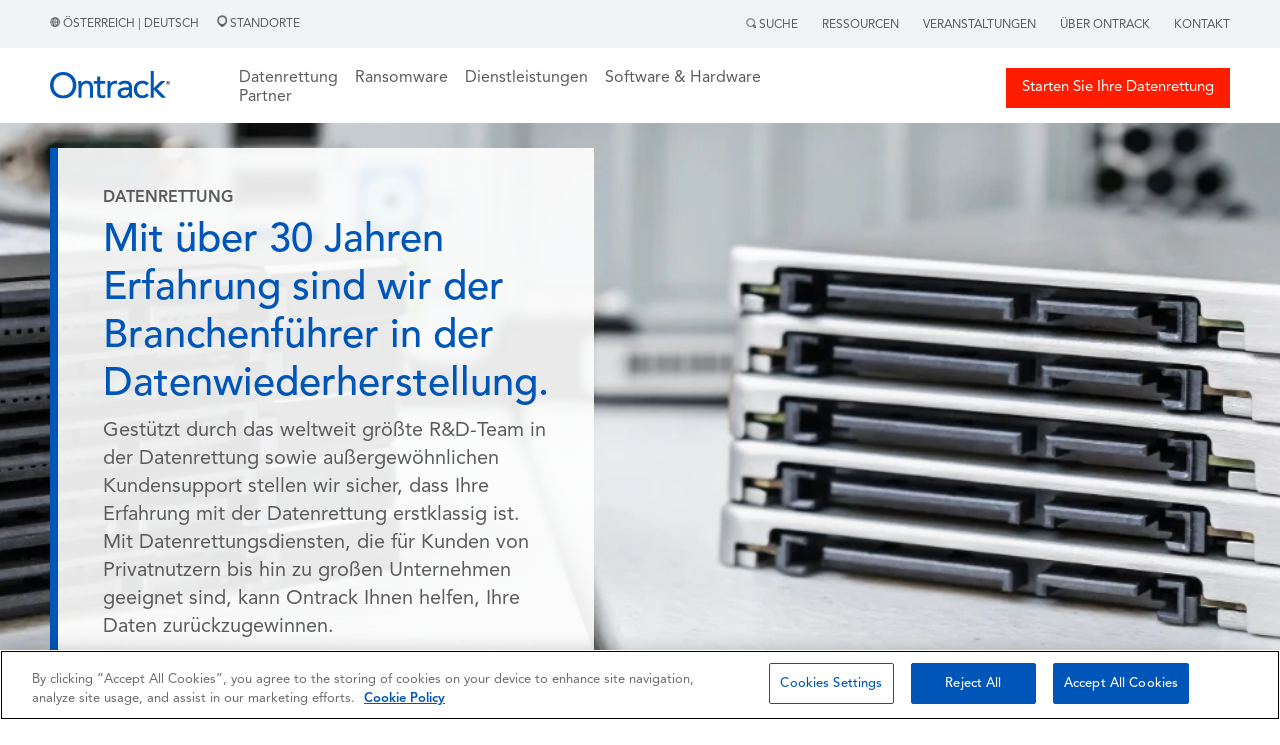

--- FILE ---
content_type: text/html; charset=UTF-8
request_url: https://www.ontrack.com/de-at/datenrettung
body_size: 17524
content:
<!doctype html><html><head>    
    
<!-- OneTrust Cookies Consent Notice start for ontrack.com -->
<script type="text/javascript" src="https://cdn.cookielaw.org/consent/305136fd-1276-4f66-8f9a-e2861e121740/OtAutoBlock.js"></script>
<script type="text/javascript">
function OptanonWrapper() { }
</script>
<!-- OneTrust Cookies Consent Notice end for ontrack.com -->
    
<!-- Google Tag Manager -->
<script>(function(w,d,s,l,i){w[l]=w[l]||[];w[l].push({'gtm.start':
new Date().getTime(),event:'gtm.js'});var f=d.getElementsByTagName(s)[0],
j=d.createElement(s),dl=l!='dataLayer'?'&l='+l:''; j.setAttributeNode(d.createAttribute('data-ot-ignore')); j.async=true;j.src=
'https://www.googletagmanager.com/gtm.js?id='+i+dl;f.parentNode.insertBefore(j,f);
})(window,document,'script','dataLayer','GTM-T3CQCB4X');</script>
<!-- End Google Tag Manager -->


    <link rel="stylesheet" href="https://www.ontrack.com/hubfs/hub_generated/template_assets/1/114053160721/1767597976297/template_Main.min.css"> 
    <meta charset="utf-8">
    <title>Datenrettung | Ontrack </title>
    <meta name="description" content="Ontrack ist seit 1987 der weltweit führende Anbieter von Server-, RAID-, Ransomware- und mobilen Datenrettungsdiensten und Datenrettungssoftwarelösungen.">
    
      <link rel="shortcut icon" href="https://www.ontrack.com/hubfs/favicon.ico">
    
    <meta name="viewport" content="width=device-width, initial-scale=1">

    
    <meta property="og:description" content="Ontrack ist seit 1987 der weltweit führende Anbieter von Server-, RAID-, Ransomware- und mobilen Datenrettungsdiensten und Datenrettungssoftwarelösungen.">
    <meta property="og:title" content="Datenrettung | Ontrack">
    <meta name="twitter:description" content="Ontrack ist seit 1987 der weltweit führende Anbieter von Server-, RAID-, Ransomware- und mobilen Datenrettungsdiensten und Datenrettungssoftwarelösungen.">
    <meta name="twitter:title" content="Datenrettung | Ontrack">

    

    
    <style>
a.cta_button{-moz-box-sizing:content-box !important;-webkit-box-sizing:content-box !important;box-sizing:content-box !important;vertical-align:middle}.hs-breadcrumb-menu{list-style-type:none;margin:0px 0px 0px 0px;padding:0px 0px 0px 0px}.hs-breadcrumb-menu-item{float:left;padding:10px 0px 10px 10px}.hs-breadcrumb-menu-divider:before{content:'›';padding-left:10px}.hs-featured-image-link{border:0}.hs-featured-image{float:right;margin:0 0 20px 20px;max-width:50%}@media (max-width: 568px){.hs-featured-image{float:none;margin:0;width:100%;max-width:100%}}.hs-screen-reader-text{clip:rect(1px, 1px, 1px, 1px);height:1px;overflow:hidden;position:absolute !important;width:1px}
</style>

<link rel="stylesheet" href="https://www.ontrack.com/hubfs/hub_generated/module_assets/1/133574109443/1764329597491/module_G-HSM1_Development.min.css">
<link rel="stylesheet" href="https://www.ontrack.com/hubfs/hub_generated/module_assets/1/114254098862/1762336714201/module_HSM2.min.css">
 
  <style> 

    #hs_cos_wrapper_widget_141548008274 .moduleStyles {
  padding-top:25px;
  padding-bottom:25px;
  background-image:url(https://www.ontrack.com/hubfs/AdobeStock_543193039.jpg);
  background-size:cover;
  background-position:center center;
}

#hs_cos_wrapper_widget_141548008274 .moduleStyles.has-styling {
  background-image:url('https://www.ontrack.com/hubfs/Hero%20Banner%20%207%20%281440px%29%20%281%29.webp');
  background-size:cover;
  background-position:center center;
}
 
    
  </style>

<link rel="stylesheet" href="https://www.ontrack.com/hubfs/hub_generated/module_assets/1/114597022976/1742281155970/module_HSM3.min.css">
<link rel="stylesheet" href="https://www.ontrack.com/hubfs/hub_generated/module_assets/1/114746835863/1742281157255/module_HSM4.min.css">
 
  <style> 
    #hs_cos_wrapper_widget_141548008270 .moduleStyles {
  padding-top:25px;
  padding-bottom:25px;
  background-color:rgba(255,255,255,1.0);
}

#hs_cos_wrapper_widget_141548008270 .content_alignment { text-align:center; }
 
  </style>

<link rel="stylesheet" href="https://www.ontrack.com/hubfs/hub_generated/module_assets/1/136037906336/1742281430402/module_G-HSM5.min.css">
 
  <style> 
    #hs_cos_wrapper_widget_1700035527660 .moduleStyles {
  padding-top:20px;
  padding-bottom:50px;
  background-color:rgba(255,255,255,1.0);
}
 
  </style>

<link rel="stylesheet" href="https://www.ontrack.com/hubfs/hub_generated/module_assets/1/114595693111/1742281155010/module_HSM6.min.css">
 
  <style> 
    #hs_cos_wrapper_widget_141548008272 .moduleStyles {
  padding-top:25px;
  padding-bottom:25px;
  background-color:rgba(255,255,255,1.0);
}

#hs_cos_wrapper_widget_141548008272 .whiteWrapper {
  padding-left:25px;
  padding-right:25px;
  background-color:rgba(255,255,255,1.0);
}
 
  </style>

<link rel="stylesheet" href="https://www.ontrack.com/hubfs/hub_generated/module_assets/1/118535026444/1742281162973/module_HSM7.min.css">
 
  <style> 
    #hs_cos_wrapper_widget_141548008273 .moduleStyles {
  padding-top:25px;
  padding-bottom:25px;
  background-color:rgba(255,255,255,1.0);
}
 
  </style>

<link rel="stylesheet" href="https://www.ontrack.com/hubfs/hub_generated/module_assets/1/122668276347/1742281206075/module_HSM46.min.css">
 
  <style> 
    #hs_cos_wrapper_widget_1698050590161 .moduleStyles {
  padding-top:25px;
  padding-bottom:25px;
  background-color:rgba(255,255,255,1.0);
}
 
  </style>

<link rel="stylesheet" href="https://www.ontrack.com/hubfs/hub_generated/module_assets/1/126806888009/1742281410415/module_G-HSM8_Why_Ontrack.min.css">
 
  <style> 
    #hs_cos_wrapper_widget_1698050518104 .moduleStyles {
  padding-top:40px;
  padding-bottom:50px;
  background-color:rgba(255,255,255,1.0);
}

#hs_cos_wrapper_widget_1698050518104 .whiteWrapper {
  padding-left:25px;
  padding-right:25px;
  background-color:rgba(255,255,255,1.0);
}
 
  </style>

<link rel="stylesheet" href="https://www.ontrack.com/hubfs/hub_generated/module_assets/1/124313747585/1764066360329/module_HSM9.min.css">
<link rel="stylesheet" href="https://www.ontrack.com/hubfs/hub_generated/module_assets/1/125444989738/1761306476681/module_G-HSM10.min.css">
 
  <style> 
    #hs_cos_wrapper_widget_1698050936684 .moduleStyles {
  background-image:url(https://www.ontrack.com/hubfs/pexels-pixabay-33278.jpg);
  background-size:cover;
  background-position:center center;
}

#hs_cos_wrapper_widget_1698050936684 .moduleBG {
  padding-top:50px;
  padding-bottom:50px;
  background-color:rgba(0,86,184,0.8);
}
 
  </style>

<link rel="stylesheet" href="https://www.ontrack.com/hubfs/hub_generated/module_assets/1/125444698162/1742281216108/module_G-HSM11.min.css">
 
  <style> 
    #hs_cos_wrapper_widget_1698050970294 .content_alignment { text-align:center; }

#hs_cos_wrapper_widget_1698050970294 .moduleStyles {
  padding-top:0px;
  padding-bottom:0px;
  background-color:rgba(255,255,255,1.0);
}

#hs_cos_wrapper_widget_1698050970294 .whiteWrapper {
  padding-left:25px;
  padding-right:25px;
  background-color:rgba(255,255,255,1.0);
}
 
  </style>

<link rel="stylesheet" href="https://www.ontrack.com/hubfs/hub_generated/module_assets/1/125444698269/1761303065515/module_G-HSM12.min.css">
 
  <style> 
    #hs_cos_wrapper_widget_1698051033863 .moduleStyles {
  padding-top:0px;
  padding-bottom:50px;
  background-color:rgba(255,255,255,1.0);
}
 
  </style>

<link rel="stylesheet" href="https://www.ontrack.com/hubfs/hub_generated/module_assets/1/118792486275/1742281169148/module_G-HSM13.min.css">
 
  <style> 
    #hs_cos_wrapper_widget_141548008284 .content_alignment { text-align:center; }

#hs_cos_wrapper_widget_141548008284 .moduleStyles {
  padding-top:10px;
  padding-bottom:50px;
  background-color:rgba(255,255,255,1.0);
}

#hs_cos_wrapper_widget_141548008284 .whiteWrapper {
  padding-left:25px;
  padding-right:25px;
  background-color:rgba(255,255,255,1.0);
}
 
  </style>

<link rel="stylesheet" href="https://www.ontrack.com/hubfs/hub_generated/module_assets/1/125446949673/1742281225250/module_G-HSM14.min.css">
 
  <style> 
    #hs_cos_wrapper_widget_1698051112546 .moduleStyles {
  padding-top:50px;
  padding-bottom:50px;
  background-color:rgba(255,255,255,1.0);
}
 
  </style>

<link rel="stylesheet" href="https://www.ontrack.com/hubfs/hub_generated/module_assets/1/118939557495/1742281173276/module_HSM31.min.css">
 
  <style> 
    #hs_cos_wrapper_widget_141548008287 .whiteWrapper {
  padding-left:25px;
  padding-right:25px;
  background-color:rgba(255,255,255,1.0);
}

#hs_cos_wrapper_widget_141548008287 .moduleStyles {
  padding-top:25px;
  padding-bottom:25px;
  background-color:rgba(255,255,255,1.0);
}
 
  </style>

<link rel="stylesheet" href="https://www.ontrack.com/hubfs/hub_generated/module_assets/1/125774590276/1742281405305/module_G-HSM15.min.css">
<link rel="stylesheet" href="https://www.ontrack.com/hubfs/hub_generated/module_assets/1/125774590597/1742281406578/module_G-HSM16.min.css">
<link rel="stylesheet" href="https://www.ontrack.com/hubfs/hub_generated/module_assets/1/125781212337/1742281409500/module_G-HSM17.min.css">
<link rel="stylesheet" href="https://www.ontrack.com/hubfs/hub_generated/module_assets/1/125781180568/1742281408002/module_G-HSM18.min.css">
    

    
    <link rel="canonical" href="https://www.ontrack.com/de-at/datenrettung">


<meta property="og:url" content="https://www.ontrack.com/de-at/datenrettung">
<meta name="twitter:card" content="summary">
<meta http-equiv="content-language" content="de-at">
<link rel="alternate" hreflang="da-dk" href="https://www.ontrack.com/da-dk/data-recovery">
<link rel="alternate" hreflang="de-at" href="https://www.ontrack.com/de-at/datenrettung">
<link rel="alternate" hreflang="de-ch" href="https://www.ontrack.com/de-ch/datenrettung">
<link rel="alternate" hreflang="de-de" href="https://www.ontrack.com/de-de/datenrettung">
<link rel="alternate" hreflang="en-au" href="https://www.ontrack.com/en-au/data-recovery">
<link rel="alternate" hreflang="en-ca" href="https://www.ontrack.com/en-ca/data-recovery">
<link rel="alternate" hreflang="en-gb" href="https://www.ontrack.com/en-gb/data-recovery">
<link rel="alternate" hreflang="en-hk" href="https://www.ontrack.com/en-hk/data-recovery">
<link rel="alternate" hreflang="en-ie" href="https://www.ontrack.com/en-ie/data-recovery">
<link rel="alternate" hreflang="en-nz" href="https://www.ontrack.com/en-nz/data-recovery">
<link rel="alternate" hreflang="en-sg" href="https://www.ontrack.com/en-sg/data-recovery">
<link rel="alternate" hreflang="en-us" href="https://www.ontrack.com/en-us/data-recovery">
<link rel="alternate" hreflang="es-es" href="https://www.ontrack.com/es-es/recuperacion-datos">
<link rel="alternate" hreflang="fi-fi" href="https://www.ontrack.com/fi-fi/tietojen-palautus">
<link rel="alternate" hreflang="fr-be" href="https://www.ontrack.com/fr-be/recuperation-donnees">
<link rel="alternate" hreflang="fr-ch" href="https://www.ontrack.com/fr-ch/recuperation-donnees">
<link rel="alternate" hreflang="fr-fr" href="https://www.ontrack.com/fr-fr/recuperation-donnees">
<link rel="alternate" hreflang="it-ch" href="https://www.ontrack.com/it-ch/recupero-dati">
<link rel="alternate" hreflang="it-it" href="https://www.ontrack.com/it-it/recupero-dati">
<link rel="alternate" hreflang="ja-jp" href="https://www.ontrack.com/ja-jp/data-recovery">
<link rel="alternate" hreflang="nb-no" href="https://www.ontrack.com/nb-no/data-recovery">
<link rel="alternate" hreflang="nl-be" href="https://www.ontrack.com/nl-be/data-recovery">
<link rel="alternate" hreflang="nl-nl" href="https://www.ontrack.com/nl-nl/data-recovery">
<link rel="alternate" hreflang="pl-pl" href="https://www.ontrack.com/pl-pl/odzyskiwanie-danych">
<link rel="alternate" hreflang="pt-pt" href="https://www.ontrack.com/pt-pt/recuperacao-dados">
<link rel="alternate" hreflang="sv-se" href="https://www.ontrack.com/sv-se/data-recovery">
<link rel="alternate" hreflang="zh-hk" href="https://www.ontrack.com/zh-hk/data-recovery">






  <meta name="generator" content="HubSpot"></head>
  <body>
    
<!-- Google Tag Manager (noscript) -->
<noscript><iframe src="https://www.googletagmanager.com/ns.html?id=GTM-T3CQCB4X" height="0" width="0" style="display:none;visibility:hidden"></iframe></noscript>
<!-- End Google Tag Manager (noscript) -->



<script>
  window.hsConversationsSettings = {
    disableAttachment: true
  }
</script>
    <div id="hs_cos_wrapper_module_16951279614121" class="hs_cos_wrapper hs_cos_wrapper_widget hs_cos_wrapper_type_module" style="" data-hs-cos-general-type="widget" data-hs-cos-type="module"> 
 
 
 


 

 


 



 


 

<div id="globalSearchModal" class="hiddenModal">
  <img alt="" id="GlobalSearch__Icon" class="closeGlobalSearch_____Icon" src="https://www.ontrack.com/hubfs/raw_assets/public/Ontrack/Images/CloseSearch.svg">
  <div id="innerModal" class="innerSearchModal">
    
  </div>
</div>

<div class="global_header_sticky_menu">
  <div class="global_top_tier_menu">
    <div class="bodyContainer">
      <div class="global_top_tier_wrapper">
        <div class="global_top_tier_left_menu_area">
          <p class="the_language_paragraph">
            <a class="theLocationLinkURL" href="https://www.ontrack.com/en-us/country-selection">
              <img alt="" class="grayHeaderGlobe" src="https://www.ontrack.com/hubfs/raw_assets/public/Ontrack/Images/Gray_Globe.png">  
   

     

   

     
      Österreich | Deutsch 
     

   

     

   

     

   

     

   

     

   

     

   

     

   

     

   

     

   

     

   

     

   

     

   

     

   

     

   

     

   

     

   

     

   

     

   

     

   

     

   

     

   

     

   

     

   

     

   

     

   

     

   

            </a>
            <a class="theLocationLinkURL" href="https://www.ontrack.com/de-at/standorte">
              <span class="locations_link_container"><img class="grayLocationPin" alt="" src="https://www.ontrack.com/hubfs/raw_assets/public/Ontrack/Images/Gray-Location.png">  
   

     

   

     
      Standorte 
     

   

     

   

     

   

     

   

     

   

     

   

     

   

     

   

     

   

     

   

     

   

     

   

     

   

     

   

     

   

     

   

     

   

     

   

     

   

     

   

     

   

     

   

     

   

     

   

     

   

     

   
 </span>
            </a>
          </p>
        </div>
        <div class="global_top_tier_right_menu_area">
          

          <ul class="topTierGlobalMenu">
            <li class="topTierGlobalMenu__items"> <span id="searchActivator"> <img class="graySearchMag" alt="" src="https://www.ontrack.com/hubfs/raw_assets/public/Ontrack/Images/Gray-Search.png">  
   

     

   

     
      Suche 
     

   

     

   

     

   

     

   

     

   

     

   

     

   

     

   

     

   

     

   

     

   

     

   

     

   

     

   

     

   

     

   

     

   

     

   

     

   

     

   

     

   

     

   

     

   

     

   

     

   

     

   
 </span>
              <div class="globalSearchForm hideForm">
                <img id="closeSearchForm" class="closeSearchIcon" alt="" src="https://www.ontrack.com/hubfs/raw_assets/public/Ontrack/Images/xmark-regular.png"> 
                <form id="globalSearchForm" class="global_search_form">
                  <input id="globalSearchInput" class="globalSearchInput" type="text" placeholder="Suche"> 
                </form>
              </div>
            </li>
             
              <li class="topTierGlobalMenu__items RightMenuLinks"><a class="topTierGlobalMenu__links" href="https://www.ontrack.com/de-at/ressourcen"> Ressourcen</a></li>
             
              <li class="topTierGlobalMenu__items RightMenuLinks"><a class="topTierGlobalMenu__links" href="https://www.ontrack.com/de-at/veranstaltungen"> Veranstaltungen</a></li>
             
              <li class="topTierGlobalMenu__items RightMenuLinks"><a class="topTierGlobalMenu__links" href="https://www.ontrack.com/de-at/unternehmen"> Über Ontrack</a></li>
             
              <li class="topTierGlobalMenu__items RightMenuLinks"><a class="topTierGlobalMenu__links" href="https://www.ontrack.com/de-at/kontakt"> Kontakt</a></li>
             
          </ul>

        </div>
      </div>
    </div>
  </div>
   
  <div class="mainGlobalMenu">
    <div id="makeMeRelative" class="bodyContainer">
      <div class="mainGlobalMenu__Wrapper">
        <div class="mainGlobalMenu__Logo__Area">
          <div class="logo_area__wrapper">
            <div class="logo_area__bars_container">
              <img class="DesktopBars" alt="" src="https://www.ontrack.com/hubfs/raw_assets/public/Ontrack/Images/mobileBars.svg">
            </div>
            <div class="logo_area__image_container">
              
               
              <a href="https://www.ontrack.com/de-at/">
              
                
                
                  
                
                 
                <img class="globalLogo" src="https://www.ontrack.com/hubfs/Logo.svg" alt="Ontrack" loading="lazy" width="120" height="41" style="max-width: 100%; height: auto;">
                
              </a>
            </div>
          </div>
        </div>

     <div class="mainGlobalMenu__MegaMenu__Area">
  <ul class="topTiermegaMenu">
    
    <li class="topTiermegaMenu_items">

      
      
      

      
      
        Datenrettung
      


      
      
      

      
      <div class="megaMenuContainer">
        <div class="megaMenuContainer__Link__wrapper">
          
          
          <div class="megaMenuContainer__Link__Item">
            
            
              
              
               <a href="https://www.ontrack.com/de-at/datenrettung/alle-gerate">
                <h5 class="megaMenuColumnHeadlines">Nach Gerät</h5>
            </a>

            
            <div>
              <ul class="megaMenuChild__ul">
                
                <li class="megaMenuChild__ul__items">
                  
                  
                  <a class="megaMenuChild__ul__links" href="https://www.ontrack.com/de-at/datenrettung/desktop">
                    Datenrettung Desktop
                  </a>
                </li>
                
                <li class="megaMenuChild__ul__items">
                  
                  
                  <a class="megaMenuChild__ul__links" href="https://www.ontrack.com/de-at/datenrettung/laptop">
                    Datenrettung Laptop
                  </a>
                </li>
                
                <li class="megaMenuChild__ul__items">
                  
                  
                  <a class="megaMenuChild__ul__links" href="https://www.ontrack.com/de-at/datenrettung/externe-festplatte">
                    Datenrettung Externe Festplatte
                  </a>
                </li>
                
                <li class="megaMenuChild__ul__items">
                  
                  
                  <a class="megaMenuChild__ul__links" href="https://www.ontrack.com/de-at/datenrettung/nas">
                    Datenrettung NAS
                  </a>
                </li>
                
                <li class="megaMenuChild__ul__items">
                  
                  
                  <a class="megaMenuChild__ul__links" href="https://www.ontrack.com/de-at/datenrettung/server">
                    Datenrettung Server
                  </a>
                </li>
                
                <li class="megaMenuChild__ul__items">
                  
                  
                  <a class="megaMenuChild__ul__links" href="https://www.ontrack.com/de-at/datenrettung/raid">
                    Datenrettung RAID
                  </a>
                </li>
                
                <li class="megaMenuChild__ul__items">
                  
                  
                  <a class="megaMenuChild__ul__links" href="https://www.ontrack.com/de-at/datenrettung/tape">
                    Datenrettung Tape
                  </a>
                </li>
                
                <li class="megaMenuChild__ul__items">
                  
                  
                  <a class="megaMenuChild__ul__links" href="https://www.ontrack.com/de-at/datenrettung/handy">
                    Datenrettung iPhone &amp; Android
                  </a>
                </li>
                
                <li class="megaMenuChild__ul__items">
                  
                  
                  <a class="megaMenuChild__ul__links" href="https://www.ontrack.com/de-at/datenrettung/alle-gerate">
                    <b>Alle Geräte</b>
                  </a>
                </li>
                
              </ul>
            </div>

            
            

          </div>
          
          <div class="megaMenuContainer__Link__Item">
            
            
              
              
               <a href="https://www.ontrack.com/de-at/datenrettung/alle-losungen">
                <h5 class="megaMenuColumnHeadlines">Nach Lösung</h5>
            </a>

            
            <div>
              <ul class="megaMenuChild__ul">
                
                <li class="megaMenuChild__ul__items">
                  
                  
                  <a class="megaMenuChild__ul__links" href="https://www.ontrack.com/de-at/datenrettung/fotos">
                    Datenrettung Foto
                  </a>
                </li>
                
                <li class="megaMenuChild__ul__items">
                  
                  
                  <a class="megaMenuChild__ul__links" href="https://www.ontrack.com/de-at/datenrettung/datenbank">
                    Datenrettung Database
                  </a>
                </li>
                
                <li class="megaMenuChild__ul__items">
                  
                  
                  <a class="megaMenuChild__ul__links" href="https://www.ontrack.com/de-at/datenrettung/dateien">
                    Datenrettung von Dateien
                  </a>
                </li>
                
                <li class="megaMenuChild__ul__items">
                  
                  
                  <a class="megaMenuChild__ul__links" href="https://www.ontrack.com/de-at/datenrettung/ransomware">
                    Datenrettung Ransomware
                  </a>
                </li>
                
                <li class="megaMenuChild__ul__items">
                  
                  
                  <a class="megaMenuChild__ul__links" href="https://www.ontrack.com/de-at/datenrettung/linux">
                    Datenrettung Linux
                  </a>
                </li>
                
                <li class="megaMenuChild__ul__items">
                  
                  
                  <a class="megaMenuChild__ul__links" href="https://www.ontrack.com/de-at/datenrettung/windows">
                    Datenrettung Windows
                  </a>
                </li>
                
                <li class="megaMenuChild__ul__items">
                  
                  
                  <a class="megaMenuChild__ul__links" href="https://www.ontrack.com/de-at/datenrettung/cctv">
                    Datenrettung CCTV
                  </a>
                </li>
                
                <li class="megaMenuChild__ul__items">
                  
                  
                  <a class="megaMenuChild__ul__links" href="https://www.ontrack.com/de-at/datenrettung/remote">
                    Datenrettung Remote
                  </a>
                </li>
                
                <li class="megaMenuChild__ul__items">
                  
                  
                  <a class="megaMenuChild__ul__links" href="https://www.ontrack.com/de-at/datenrettung/alle-losungen">
                    <b>Alle Lösungen</b>
                  </a>
                </li>
                
              </ul>
            </div>

            
            

          </div>
          
          <div class="megaMenuContainer__Link__Item">
            
            
              
              
               <a href="https://www.ontrack.com/de-at/datenrettung/alle-branchen">
                <h5 class="megaMenuColumnHeadlines">Nach Branchen</h5>
            </a>

            
            <div>
              <ul class="megaMenuChild__ul">
                
                <li class="megaMenuChild__ul__items">
                  
                  
                  <a class="megaMenuChild__ul__links" href="https://www.ontrack.com/de-at/datenrettung/kleine-unternehmen">
                    Kleines Unternehmen
                  </a>
                </li>
                
                <li class="megaMenuChild__ul__items">
                  
                  
                  <a class="megaMenuChild__ul__links" href="https://www.ontrack.com/de-at/datenrettung/unternehmen">
                    Unternehmen
                  </a>
                </li>
                
                <li class="megaMenuChild__ul__items">
                  
                  
                  <a class="megaMenuChild__ul__links" href="https://www.ontrack.com/de-at/datenrettung/einzelpersonen">
                    Privatanwender
                  </a>
                </li>
                
                <li class="megaMenuChild__ul__items">
                  
                  
                  <a class="megaMenuChild__ul__links" href="https://www.ontrack.com/de-at/datenrettung/regierung">
                    Regierung
                  </a>
                </li>
                
                <li class="megaMenuChild__ul__items">
                  
                  
                  <a class="megaMenuChild__ul__links" href="https://www.ontrack.com/de-at/datenrettung/gesundheitswesen">
                    Gesundheitswesen
                  </a>
                </li>
                
                <li class="megaMenuChild__ul__items">
                  
                  
                  <a class="megaMenuChild__ul__links" href="https://www.ontrack.com/de-at/datenrettung/it-und-cybersicherheit">
                    IT &amp; Cybersicherheit
                  </a>
                </li>
                
                <li class="megaMenuChild__ul__items">
                  
                  
                  <a class="megaMenuChild__ul__links" href="https://www.ontrack.com/de-at/datenrettung/bildung">
                    Bildung
                  </a>
                </li>
                
                <li class="megaMenuChild__ul__items">
                  
                  
                  <a class="megaMenuChild__ul__links" href="https://www.ontrack.com/de-at/datenrettung/berater">
                    Berater
                  </a>
                </li>
                
                <li class="megaMenuChild__ul__items">
                  
                  
                  <a class="megaMenuChild__ul__links" href="https://www.ontrack.com/de-at/datenrettung/alle-branchen">
                    <b>Alle Branchen</b>
                  </a>
                </li>
                
              </ul>
            </div>

            
            

          </div>
          

          
          <div id="trustPilot_MenuContainer" class="megaMenuContainer__Link__Item">
            <div class="trust_stars_container">
              <i class="TrustStars fa-solid fa-star"></i>
              <i class="TrustStars fa-solid fa-star"></i>
              <i class="TrustStars fa-solid fa-star"></i>
              <i class="TrustStars fa-solid fa-star"></i>
              <i class="TrustStars fa-solid fa-star-sharp-half"></i>
            </div>

            <div>
              <p class="trust_pilot_quote"><em>doch dankt Ontrack sind sie wieder da.</em></p>
              <p class="trust_pilot_name">Niklas Vogt | November 28</p>
            </div>

            <div class="start_your_quote_button_container">
              
              
              <a class="megaMenuHeaderButtonOne" href="https://www.ontrack.com/de-at/datenrettung/start">
                <i class="emergencyIcon fa-solid fa-triangle-exclamation"></i>
                Datenrettung Starten
              </a>
            </div>

            <div class="job_tracker_button_container">
              
              
              <a class="megaMenuHeaderTwoOne" href="https://www.ontrack.com/de-at/kontakt">
                <i class="fileIcon fa-solid fa-files"></i>
                Kontakt
              </a>
            </div>

          </div>

        </div>
      </div>
      

    </li>
    
    <li class="topTiermegaMenu_items">

      
      
      

      
      
        <a href="https://www.ontrack.com/de-at/datenrettung/ransomware" class="topTierGlobalMenu__links">
          Ransomware
        </a>
      


      
      
      

      

    </li>
    
    <li class="topTiermegaMenu_items">

      
      
      

      
      
        Dienstleistungen
      


      
      
      

      
      <div class="megaMenuContainer">
        <div class="megaMenuContainer__Link__wrapper">
          
          
          <div class="megaMenuContainer__Link__Item">
            
            
              
              
               <a href="https://www.ontrack.com/de-at/datenrettung">
                <h5 class="megaMenuColumnHeadlines">Datenrettung</h5>
            </a>

            
            <div>
              <ul class="megaMenuChild__ul">
                
                <li class="megaMenuChild__ul__items">
                  
                  
                  <a class="megaMenuChild__ul__links" href="https://www.ontrack.com/de-at/datenrettung/desktop">
                    Datenrettung Desktop
                  </a>
                </li>
                
                <li class="megaMenuChild__ul__items">
                  
                  
                  <a class="megaMenuChild__ul__links" href="https://www.ontrack.com/de-at/datenrettung/externe-festplatte">
                    Datenrettung Externe Festplatte
                  </a>
                </li>
                
                <li class="megaMenuChild__ul__items">
                  
                  
                  <a class="megaMenuChild__ul__links" href="https://www.ontrack.com/de-at/datenrettung/sd-karte">
                    Datenrettung Flash/SD-karte
                  </a>
                </li>
                
                <li class="megaMenuChild__ul__items">
                  
                  
                  <a class="megaMenuChild__ul__links" href="https://www.ontrack.com/de-at/datenrettung/raid">
                    Datenrettung RAID
                  </a>
                </li>
                
                <li class="megaMenuChild__ul__items">
                  
                  
                  <a class="megaMenuChild__ul__links" href="https://www.ontrack.com/de-at/datenrettung/handy">
                    Datenrettung iPhone &amp; Android
                  </a>
                </li>
                
                <li class="megaMenuChild__ul__items">
                  
                  
                  <a class="megaMenuChild__ul__links" href="https://www.ontrack.com/de-at/datenrettung/dateien">
                    Dateiwiederherstellung
                  </a>
                </li>
                
                <li class="megaMenuChild__ul__items">
                  
                  
                  <a class="megaMenuChild__ul__links" href="https://www.ontrack.com/de-at/datenrettung/ransomware">
                    Ransomware-Wiederherstellung
                  </a>
                </li>
                
              </ul>
            </div>

            
            

          </div>
          
          <div class="megaMenuContainer__Link__Item">
            
            
              
              
               <a href="https://www.ontrack.com/de-at/dienstleistungen/tape">
                <h5 class="megaMenuColumnHeadlines">Banddienste</h5>
            </a>

            
            <div>
              <ul class="megaMenuChild__ul">
                
                <li class="megaMenuChild__ul__items">
                  
                  
                  <a class="megaMenuChild__ul__links" href="https://www.ontrack.com/de-at/dienstleistungen/tape/audit">
                    Band-Auditing
                  </a>
                </li>
                
                <li class="megaMenuChild__ul__items">
                  
                  
                  <a class="megaMenuChild__ul__links" href="https://www.ontrack.com/de-at/dienstleistungen/tape/katalogisierung">
                    Katalogisierung von Bändern
                  </a>
                </li>
                
                <li class="megaMenuChild__ul__items">
                  
                  
                  <a class="megaMenuChild__ul__links" href="https://www.ontrack.com/de-at/dienstleistungen/tape/migration">
                    Migration von Bändern
                  </a>
                </li>
                
                <li class="megaMenuChild__ul__items">
                  
                  
                  <a class="megaMenuChild__ul__links" href="https://www.ontrack.com/de-at/dienstleistungen/tape/wiederherstellung">
                    Band-Restaurierung
                  </a>
                </li>
                
              </ul>
            </div>

            
            
              
                
                
                <a href="https://www.ontrack.com/de-at/dienstleistungen/daten-sicher-loeschen">
                  <h5 class="megaMenuColumnHeadlines">Datenvernichtung</h5>
                </a>
              

              <div>
                <ul class="megaMenuChild__ul">
                  
                  <li class="megaMenuChild__ul__items">
                    
                    
                    <a class="megaMenuChild__ul__links" href="https://www.ontrack.com/de-at/dienstleistungen/verifizierung">
                      Dienste zur Überprüfung der Löschung
                    </a>
                  </li>
                  
                </ul>
              </div>
            

          </div>
          
          <div class="megaMenuContainer__Link__Item">
            
            
              <h5 class="megaMenuColumnHeadlines">Andere Dienstleistungen</h5>
            
            <div>
              <ul class="megaMenuChild__ul">
                
                <li class="megaMenuChild__ul__items">
                  
                  
                  <a class="megaMenuChild__ul__links" href="https://www.ontrack.com/de-at/dienstleistungen/ediscovery">
                    eDiscovery
                  </a>
                </li>
                
              </ul>
            </div>

            
            

          </div>
          

          
          <div id="trustPilot_MenuContainer" class="megaMenuContainer__Link__Item">
            <div class="trust_stars_container">
              <i class="TrustStars fa-solid fa-star"></i>
              <i class="TrustStars fa-solid fa-star"></i>
              <i class="TrustStars fa-solid fa-star"></i>
              <i class="TrustStars fa-solid fa-star"></i>
              <i class="TrustStars fa-solid fa-star-sharp-half"></i>
            </div>

            <div>
              <p class="trust_pilot_quote"><em>Alle Daten konnten sie retten.</em></p>
              <p class="trust_pilot_name">Sibe | November 27</p>
            </div>

            <div class="start_your_quote_button_container">
              
              
              <a class="megaMenuHeaderButtonOne" href="https://www.ontrack.com/de-at/datenrettung/start">
                <i class="emergencyIcon fa-solid fa-triangle-exclamation"></i>
                Datenrettung Starten
              </a>
            </div>

            <div class="job_tracker_button_container">
              
              
              <a class="megaMenuHeaderTwoOne" href="https://www.ontrack.com/de-at/kontakt">
                <i class="fileIcon fa-solid fa-files"></i>
                Kontakt
              </a>
            </div>

          </div>

        </div>
      </div>
      

    </li>
    
    <li class="topTiermegaMenu_items">

      
      
      

      
      
        Software &amp; Hardware
      


      
      
      

      
      <div class="megaMenuContainer">
        <div class="megaMenuContainer__Link__wrapper">
          
          
          <div class="megaMenuContainer__Link__Item">
            
            
              
              
               <a href="https://www.ontrack.com/de-at/software/easyrecovery">
                <h5 class="megaMenuColumnHeadlines">Ontrack EasyRecovery</h5>
            </a>

            
            <div>
              <ul class="megaMenuChild__ul">
                
                <li class="megaMenuChild__ul__items">
                  
                  
                  <a class="megaMenuChild__ul__links" href="https://www.ontrack.com/de-at/software/easyrecovery/windows">
                    Ontrack EasyRecovery Windows
                  </a>
                </li>
                
                <li class="megaMenuChild__ul__items">
                  
                  
                  <a class="megaMenuChild__ul__links" href="https://www.ontrack.com/de-at/software/easyrecovery/mac">
                    Ontrack EasyRecovery Mac
                  </a>
                </li>
                
                <li class="megaMenuChild__ul__items">
                  
                  
                  <a class="megaMenuChild__ul__links" href="https://www.ontrack.com/de-at/software/easyrecovery/fotos">
                    Foto Recovery Software
                  </a>
                </li>
                
                <li class="megaMenuChild__ul__items">
                  
                  
                  <a class="megaMenuChild__ul__links" href="https://www.ontrack.com/de-at/software/easyrecovery/iphone">
                    iPhone Recovery Software
                  </a>
                </li>
                
              </ul>
            </div>

            
            
              
                
                
                <a href="https://www.ontrack.com/de-at/software/powercontrols">
                  <h5 class="megaMenuColumnHeadlines">Ontrack PowerControls</h5>
                </a>
              

              <div>
                <ul class="megaMenuChild__ul">
                  
                  <li class="megaMenuChild__ul__items">
                    
                    
                    <a class="megaMenuChild__ul__links" href="https://www.ontrack.com/de-at/software/powercontrols/exchange">
                      Exchange Recovery
                    </a>
                  </li>
                  
                  <li class="megaMenuChild__ul__items">
                    
                    
                    <a class="megaMenuChild__ul__links" href="https://www.ontrack.com/de-at/software/powercontrols/sharepoint">
                      SharePoint Recovery
                    </a>
                  </li>
                  
                  <li class="megaMenuChild__ul__items">
                    
                    
                    <a class="megaMenuChild__ul__links" href="https://www.ontrack.com/de-at/software/powercontrols/sql">
                      SQL Recovery
                    </a>
                  </li>
                  
                </ul>
              </div>
            

          </div>
          
          <div class="megaMenuContainer__Link__Item">
            
            
              
              
               <a href="https://www.ontrack.com/de-at/software/datenloeschung">
                <h5 class="megaMenuColumnHeadlines">Software-Hardware</h5>
            </a>

            
            <div>
              <ul class="megaMenuChild__ul">
                
                <li class="megaMenuChild__ul__items">
                  
                  
                  <a class="megaMenuChild__ul__links" href="https://www.ontrack.com/de-at/software/datenloeschung/festplatte">
                    Festplatte
                  </a>
                </li>
                
                <li class="megaMenuChild__ul__items">
                  
                  
                  <a class="megaMenuChild__ul__links" href="https://www.ontrack.com/de-at/software/datenloeschung/dateien">
                    Dateien löschen
                  </a>
                </li>
                
                <li class="megaMenuChild__ul__items">
                  
                  
                  <a class="megaMenuChild__ul__links" href="https://www.ontrack.com/de-at/software/datenloeschung/smartphone">
                    Smartphone löschen
                  </a>
                </li>
                
                <li class="megaMenuChild__ul__items">
                  
                  
                  <a class="megaMenuChild__ul__links" href="https://www.ontrack.com/de-at/software/datenloeschung/flash">
                    Flash Daten löschen
                  </a>
                </li>
                
                <li class="megaMenuChild__ul__items">
                  
                  
                  <a class="megaMenuChild__ul__links" href="https://www.ontrack.com/de-at/software/datenloeschung/lun">
                    LUN Datenlöschung
                  </a>
                </li>
                
                <li class="megaMenuChild__ul__items">
                  
                  
                  <a class="megaMenuChild__ul__links" href="https://www.ontrack.com/de-at/software/datenloeschung/management-konsole">
                    Management Konsole
                  </a>
                </li>
                
                <li class="megaMenuChild__ul__items">
                  
                  
                  <a class="megaMenuChild__ul__links" href="https://www.ontrack.com/de-at/software/datenloeschung/hosted-erase">
                    Hosted Erase
                  </a>
                </li>
                
                <li class="megaMenuChild__ul__items">
                  
                  
                  <a class="megaMenuChild__ul__links" href="https://www.ontrack.com/de-at/software/datenloeschung/toolkit">
                    Datenlöschung Toolkit
                  </a>
                </li>
                
              </ul>
            </div>

            
            

          </div>
          
          <div class="megaMenuContainer__Link__Item">
            
            
              
              
               <a href="https://www.ontrack.com/de-at/hardware/datenloeschung">
                <h5 class="megaMenuColumnHeadlines">Hardware zur Datenlöschung</h5>
            </a>

            
            <div>
              <ul class="megaMenuChild__ul">
                
                <li class="megaMenuChild__ul__items">
                  
                  
                  <a class="megaMenuChild__ul__links" href="https://www.ontrack.com/de-at/hardware/datenloeschung/degausser">
                    Degausser
                  </a>
                </li>
                
                <li class="megaMenuChild__ul__items">
                  
                  
                  <a class="megaMenuChild__ul__links" href="https://www.ontrack.com/de-at/hardware/datenloeschung/schredder">
                    Schredder
                  </a>
                </li>
                
              </ul>
            </div>

            
            

          </div>
          

          
          <div id="trustPilot_MenuContainer" class="megaMenuContainer__Link__Item">
            <div class="trust_stars_container">
              <i class="TrustStars fa-solid fa-star"></i>
              <i class="TrustStars fa-solid fa-star"></i>
              <i class="TrustStars fa-solid fa-star"></i>
              <i class="TrustStars fa-solid fa-star"></i>
              <i class="TrustStars fa-solid fa-star-sharp-half"></i>
            </div>

            <div>
              <p class="trust_pilot_quote"><em>Top Service Bin sehr erleichtert!</em></p>
              <p class="trust_pilot_name">Michael | Jänner 10</p>
            </div>

            <div class="start_your_quote_button_container">
              
              
              <a class="megaMenuHeaderButtonOne" href="https://www.ontrack.com/de-at/datenrettung/start">
                <i class="emergencyIcon fa-solid fa-triangle-exclamation"></i>
                Datenrettung Starten
              </a>
            </div>

            <div class="job_tracker_button_container">
              
              
              <a class="megaMenuHeaderTwoOne" href="https://www.ontrack.com/de-at/kontakt">
                <i class="fileIcon fa-solid fa-files"></i>
                Kontakt
              </a>
            </div>

          </div>

        </div>
      </div>
      

    </li>
    
    <li class="topTiermegaMenu_items">

      
      
      

      
      
        Partner
      


      
      
      

      
      <div class="megaMenuContainer">
        <div class="megaMenuContainer__Link__wrapper">
          
          
          <div class="megaMenuContainer__Link__Item">
            
            
              <h5 class="megaMenuColumnHeadlines">Ontrack Partner</h5>
            
            <div>
              <ul class="megaMenuChild__ul">
                
                <li class="megaMenuChild__ul__items">
                  
                  
                  <a class="megaMenuChild__ul__links" href="https://www.ontrack.com/de-at/partner/autorisierte">
                    Autorisierte Partnerprogramm
                  </a>
                </li>
                
                <li class="megaMenuChild__ul__items">
                  
                  
                  <a class="megaMenuChild__ul__links" href="https://www.ontrack.com/de-at/partner/autorisierte/marketing-material">
                    Autorisierte Partner-Ressourcen
                  </a>
                </li>
                
              </ul>
            </div>

            
            

          </div>
          
          <div class="megaMenuContainer__Link__Item">
            
            
              <h5 class="megaMenuColumnHeadlines">Technologie-Partner</h5>
            
            <div>
              <ul class="megaMenuChild__ul">
                
                <li class="megaMenuChild__ul__items">
                  
                  
                  <a class="megaMenuChild__ul__links" href="https://www.ontrack.com/de-at/partner/apple">
                    Apple
                  </a>
                </li>
                
                <li class="megaMenuChild__ul__items">
                  
                  
                  <a class="megaMenuChild__ul__links" href="https://www.ontrack.com/de-at/partner/buffalo">
                    Buffalo
                  </a>
                </li>
                
                <li class="megaMenuChild__ul__items">
                  
                  
                  <a class="megaMenuChild__ul__links" href="https://www.ontrack.com/de-at/partner/dell">
                    Dell
                  </a>
                </li>
                
                <li class="megaMenuChild__ul__items">
                  
                  
                  <a class="megaMenuChild__ul__links" href="https://www.ontrack.com/de-at/partner/dell-emc">
                    Dell EMC
                  </a>
                </li>
                
                <li class="megaMenuChild__ul__items">
                  
                  
                  <a class="megaMenuChild__ul__links" href="https://www.ontrack.com/de-at/partner/toshiba">
                    Toshiba
                  </a>
                </li>
                
                <li class="megaMenuChild__ul__items">
                  
                  
                  <a class="megaMenuChild__ul__links" href="https://www.ontrack.com/de-at/partner/ibm">
                    IBM
                  </a>
                </li>
                
                <li class="megaMenuChild__ul__items">
                  
                  
                  <a class="megaMenuChild__ul__links" href="https://www.ontrack.com/de-at/partner/kingston">
                    Kingston
                  </a>
                </li>
                
              </ul>
            </div>

            
            

          </div>
          
          <div class="megaMenuContainer__Link__Item">
            
            
              <h5 class="megaMenuColumnHeadlines">Technologie-Partner</h5>
            
            <div>
              <ul class="megaMenuChild__ul">
                
                <li class="megaMenuChild__ul__items">
                  
                  
                  <a class="megaMenuChild__ul__links" href="https://www.ontrack.com/de-at/partner/netapp">
                    NetApp
                  </a>
                </li>
                
                <li class="megaMenuChild__ul__items">
                  
                  
                  <a class="megaMenuChild__ul__links" href="https://www.ontrack.com/de-at/partner/qnap">
                    Qnap
                  </a>
                </li>
                
                <li class="megaMenuChild__ul__items">
                  
                  
                  <a class="megaMenuChild__ul__links" href="https://www.ontrack.com/de-at/partner/sandisk">
                    SanDisk
                  </a>
                </li>
                
                <li class="megaMenuChild__ul__items">
                  
                  
                  <a class="megaMenuChild__ul__links" href="https://www.ontrack.com/de-at/partner/synology">
                    Synology
                  </a>
                </li>
                
                <li class="megaMenuChild__ul__items">
                  
                  
                  <a class="megaMenuChild__ul__links" href="https://www.ontrack.com/de-at/partner/vmware">
                    VMware
                  </a>
                </li>
                
                <li class="megaMenuChild__ul__items">
                  
                  
                  <a class="megaMenuChild__ul__links" href="https://www.ontrack.com/de-at/partner/western-digital">
                    Western Digital
                  </a>
                </li>
                
              </ul>
            </div>

            
            

          </div>
          

          
          <div id="trustPilot_MenuContainer" class="megaMenuContainer__Link__Item">
            <div class="trust_stars_container">
              <i class="TrustStars fa-solid fa-star"></i>
              <i class="TrustStars fa-solid fa-star"></i>
              <i class="TrustStars fa-solid fa-star"></i>
              <i class="TrustStars fa-solid fa-star"></i>
              <i class="TrustStars fa-solid fa-star-sharp-half"></i>
            </div>

            <div>
              <p class="trust_pilot_quote"><em>Meine Daten wurden gerettet!</em></p>
              <p class="trust_pilot_name">Mario | April 05</p>
            </div>

            <div class="start_your_quote_button_container">
              
              
              <a class="megaMenuHeaderButtonOne" href="/de-at/partner/autorisierte#signup">
                <i class="emergencyIcon fa-solid fa-triangle-exclamation"></i>
                Registrierung
              </a>
            </div>

            <div class="job_tracker_button_container">
              
              
              <a class="megaMenuHeaderTwoOne" href="https://www.ontrack.com/de-at/partner/autorisierte">
                <i class="fileIcon fa-solid fa-files"></i>
                Mehr erfahren
              </a>
            </div>

          </div>

        </div>
      </div>
      

    </li>
    
  </ul>
</div>


         

        <div class="mobile_menu__button__container">
         
    
      <span class="MainNavButtonOne">
       <div class="hs-web-interactive-inline" style="" data-hubspot-wrapper-cta-id="200833954412"> 
 <a href="https://cta-service-cms2.hubspot.com/web-interactives/public/v1/track/click?encryptedPayload=AVxigLIcdy1DhNMlMlS7wc18OXW8lOEd6gszRhPlbU0lwD8hO5rg%2BHFXn9nJlhwYar%2BAYISI%2BqLzidmQyT9LTfqjYeaHBHlm5qCLCVL95KcQruTk7tCVvnYkFdl2kT5p61pDBxnjWRQjOYoChw1UkGtDPj5JmiOp&amp;portalId=5218324" class="hs-inline-web-interactive-200833954412   " data-hubspot-cta-id="200833954412"> 0800 666 004 </a> 
</div>
      </span>
    
  
    
      <span class="MainNavTabletButtonTwo">
 <div class="hs-web-interactive-inline" style="" data-hubspot-wrapper-cta-id="200851156601"> 
 <a href="https://cta-service-cms2.hubspot.com/web-interactives/public/v1/track/click?encryptedPayload=AVxigLIktDrObB6E7G43%2FdfzRIWgpVOdBXjFFUgJ4DB9Jsgc9ZCvQ7naHGPwcC7W346tEpX6w%2FckyKhC%2FuiOED%2FdL4GiTglzk28UZ9VWxqEa3JFeJm2s1g4dVtjy7RWSoJMT6lnkx3hwGG%2F69eAlEOubem%2B%2B%2BshrMuKyRTud4KMfldjNMhQab2BrQkfijIcaUiB7z%2BfQqA%3D%3D&amp;portalId=5218324" class="hs-inline-web-interactive-200851156601   " data-hubspot-cta-id="200851156601"> Starten Sie Ihre Datenrettung </a> 
</div>
      </span>
    
  
</div>

</div>

        </div>


      </div>
    </div>


<div class="headerSpacer"></div>



 

<div class="mainGlobalTabletMenu">
  <div class="bodyContainer">
    <div class="globalTabletWrapper">
      <div class="globalTablet__Bars__Area">
        <div class="globalTabletLogoWrapper">
          <div class="globalTabletBarsItem">
            <img class="DesktopBars" alt="" src="https://www.ontrack.com/hubfs/raw_assets/public/Ontrack/Images/mobileBars.svg">
          </div>
          <div class="globalTabletLogoItem">
            
            
            <a href="https://www.ontrack.com/de-at/">
            
              
              
                
              
               
              <img class="globalLogo" src="https://www.ontrack.com/hubfs/Logo.svg" alt="Ontrack" loading="lazy" width="120" height="41" style="max-width: 100%; height: auto;">
              
            </a>
          </div>
        </div>
      </div>
      <div class="globalTablet__Button__Area">
        
   <div class="mobile_menu__button__container">
  
    
      <span class="MainNavButtonOne">
       <div class="hs-web-interactive-inline" style="" data-hubspot-wrapper-cta-id="200833954412"> 
 <a href="https://cta-service-cms2.hubspot.com/web-interactives/public/v1/track/click?encryptedPayload=AVxigLIcdy1DhNMlMlS7wc18OXW8lOEd6gszRhPlbU0lwD8hO5rg%2BHFXn9nJlhwYar%2BAYISI%2BqLzidmQyT9LTfqjYeaHBHlm5qCLCVL95KcQruTk7tCVvnYkFdl2kT5p61pDBxnjWRQjOYoChw1UkGtDPj5JmiOp&amp;portalId=5218324" class="hs-inline-web-interactive-200833954412   " data-hubspot-cta-id="200833954412"> 0800 666 004 </a> 
</div>
      </span>
    
  
    
      <span class="MainNavTabletButtonTwo">
 <div class="hs-web-interactive-inline" style="" data-hubspot-wrapper-cta-id="200851156601"> 
 <a href="https://cta-service-cms2.hubspot.com/web-interactives/public/v1/track/click?encryptedPayload=AVxigLIktDrObB6E7G43%2FdfzRIWgpVOdBXjFFUgJ4DB9Jsgc9ZCvQ7naHGPwcC7W346tEpX6w%2FckyKhC%2FuiOED%2FdL4GiTglzk28UZ9VWxqEa3JFeJm2s1g4dVtjy7RWSoJMT6lnkx3hwGG%2F69eAlEOubem%2B%2B%2BshrMuKyRTud4KMfldjNMhQab2BrQkfijIcaUiB7z%2BfQqA%3D%3D&amp;portalId=5218324" class="hs-inline-web-interactive-200851156601   " data-hubspot-cta-id="200851156601"> Starten Sie Ihre Datenrettung </a> 
</div>
      </span>
    
  
</div>

        
      </div>
    </div>
  </div>  
</div>





 

<div class="flyoutMenu hiddenFlyout">
  <span class="flyoutClose__Container"> <img class="CLOSEIcon" alt="" src="https://www.ontrack.com/hubfs/raw_assets/public/Ontrack/Images/white_X.svg"> </span>
  
  
  <a href="https://www.ontrack.com/de-at/">
    
    
    
    
    
    
    <img class="globalLogo" src="https://www.ontrack.com/hubfs/Logo.svg" alt="Ontrack" loading="lazy" width="120" height="41" style="max-width: 100%; height: auto;">
    
  </a>
  
  <div class="flyoutButton_container">
    
      <div class="mobile_header_button_seperator">
         
      <span class="MainNavButtonOne">
       <div class="hs-web-interactive-inline" style="" data-hubspot-wrapper-cta-id="200833954412"> 
 <a href="https://cta-service-cms2.hubspot.com/web-interactives/public/v1/track/click?encryptedPayload=AVxigLIcdy1DhNMlMlS7wc18OXW8lOEd6gszRhPlbU0lwD8hO5rg%2BHFXn9nJlhwYar%2BAYISI%2BqLzidmQyT9LTfqjYeaHBHlm5qCLCVL95KcQruTk7tCVvnYkFdl2kT5p61pDBxnjWRQjOYoChw1UkGtDPj5JmiOp&amp;portalId=5218324" class="hs-inline-web-interactive-200833954412   " data-hubspot-cta-id="200833954412"> 0800 666 004 </a> 
</div>
      </span>
    
      </div>
    
      <div class="mobile_header_button_seperator">
         
      <span class="MainNavTabletButtonTwo">
 <div class="hs-web-interactive-inline" style="" data-hubspot-wrapper-cta-id="200851156601"> 
 <a href="https://cta-service-cms2.hubspot.com/web-interactives/public/v1/track/click?encryptedPayload=AVxigLIktDrObB6E7G43%2FdfzRIWgpVOdBXjFFUgJ4DB9Jsgc9ZCvQ7naHGPwcC7W346tEpX6w%2FckyKhC%2FuiOED%2FdL4GiTglzk28UZ9VWxqEa3JFeJm2s1g4dVtjy7RWSoJMT6lnkx3hwGG%2F69eAlEOubem%2B%2B%2BshrMuKyRTud4KMfldjNMhQab2BrQkfijIcaUiB7z%2BfQqA%3D%3D&amp;portalId=5218324" class="hs-inline-web-interactive-200851156601   " data-hubspot-cta-id="200851156601"> Starten Sie Ihre Datenrettung </a> 
</div>
      </span>
    
      </div>
    
  </div>
  
   
  
  <div class="flyout_menu_items_container">
    <ul class="flyout_menu_top_tier">
       
        <li class="flyout_menu_top_item"> Datenrettung <img alt="" src="https://www.ontrack.com/hubfs/raw_assets/public/Ontrack/Images/ArrowRight.svg">
          <div class="flyout_children_container HiddenChildrenFlyout"> 
            
              <p class="tabletSubheads"> Nach Gerät <img class="hallowArrow" alt="" src="https://www.ontrack.com/hubfs/raw_assets/public/Ontrack/Images/hallowArrow.svg"> </p>
              <ul class="second_tier_flyout_menu hiddenGrandChildrenMenu">
                
                

                  <li class="second_tier_flyout_menu_items"> 
                    
                    
                    <a class="second_tier_flyout_menu_links" href="https://www.ontrack.com/de-at/datenrettung/alle-gerate">  Nach Gerät  
                    </a>
                  </li>
                
                 
                
                
                  <li class="second_tier_flyout_menu_items"> 
                    
                    
                    <a class="second_tier_flyout_menu_links" href="https://www.ontrack.com/de-at/datenrettung/desktop">
                      Datenrettung Desktop
                    </a>
                  </li>
                
                  <li class="second_tier_flyout_menu_items"> 
                    
                    
                    <a class="second_tier_flyout_menu_links" href="https://www.ontrack.com/de-at/datenrettung/laptop">
                      Datenrettung Laptop
                    </a>
                  </li>
                
                  <li class="second_tier_flyout_menu_items"> 
                    
                    
                    <a class="second_tier_flyout_menu_links" href="https://www.ontrack.com/de-at/datenrettung/externe-festplatte">
                      Datenrettung Externe Festplatte
                    </a>
                  </li>
                
                  <li class="second_tier_flyout_menu_items"> 
                    
                    
                    <a class="second_tier_flyout_menu_links" href="https://www.ontrack.com/de-at/datenrettung/nas">
                      Datenrettung NAS
                    </a>
                  </li>
                
                  <li class="second_tier_flyout_menu_items"> 
                    
                    
                    <a class="second_tier_flyout_menu_links" href="https://www.ontrack.com/de-at/datenrettung/server">
                      Datenrettung Server
                    </a>
                  </li>
                
                  <li class="second_tier_flyout_menu_items"> 
                    
                    
                    <a class="second_tier_flyout_menu_links" href="https://www.ontrack.com/de-at/datenrettung/raid">
                      Datenrettung RAID
                    </a>
                  </li>
                
                  <li class="second_tier_flyout_menu_items"> 
                    
                    
                    <a class="second_tier_flyout_menu_links" href="https://www.ontrack.com/de-at/datenrettung/tape">
                      Datenrettung Tape
                    </a>
                  </li>
                
                  <li class="second_tier_flyout_menu_items"> 
                    
                    
                    <a class="second_tier_flyout_menu_links" href="https://www.ontrack.com/de-at/datenrettung/handy">
                      Datenrettung iPhone &amp; Android
                    </a>
                  </li>
                
                  <li class="second_tier_flyout_menu_items"> 
                    
                    
                    <a class="second_tier_flyout_menu_links" href="https://www.ontrack.com/de-at/datenrettung/alle-gerate">
                      <b>Alle Geräte</b>
                    </a>
                  </li>
                  
              </ul>
            
                 
            
            
            
              <p class="tabletSubheads"> Nach Lösung <img class="hallowArrow" alt="" src="https://www.ontrack.com/hubfs/raw_assets/public/Ontrack/Images/hallowArrow.svg"> </p>
              <ul class="second_tier_flyout_menu hiddenGrandChildrenMenu">
                
                

                  <li class="second_tier_flyout_menu_items"> 
                    
                    
                    <a class="second_tier_flyout_menu_links" href="https://www.ontrack.com/de-at/datenrettung/alle-losungen">  Nach Lösung  
                    </a>
                  </li>
                
                 
                
                
                  <li class="second_tier_flyout_menu_items"> 
                    
                    
                    <a class="second_tier_flyout_menu_links" href="https://www.ontrack.com/de-at/datenrettung/fotos">
                      Datenrettung Foto
                    </a>
                  </li>
                
                  <li class="second_tier_flyout_menu_items"> 
                    
                    
                    <a class="second_tier_flyout_menu_links" href="https://www.ontrack.com/de-at/datenrettung/datenbank">
                      Datenrettung Database
                    </a>
                  </li>
                
                  <li class="second_tier_flyout_menu_items"> 
                    
                    
                    <a class="second_tier_flyout_menu_links" href="https://www.ontrack.com/de-at/datenrettung/dateien">
                      Datenrettung von Dateien
                    </a>
                  </li>
                
                  <li class="second_tier_flyout_menu_items"> 
                    
                    
                    <a class="second_tier_flyout_menu_links" href="https://www.ontrack.com/de-at/datenrettung/ransomware">
                      Datenrettung Ransomware
                    </a>
                  </li>
                
                  <li class="second_tier_flyout_menu_items"> 
                    
                    
                    <a class="second_tier_flyout_menu_links" href="https://www.ontrack.com/de-at/datenrettung/linux">
                      Datenrettung Linux
                    </a>
                  </li>
                
                  <li class="second_tier_flyout_menu_items"> 
                    
                    
                    <a class="second_tier_flyout_menu_links" href="https://www.ontrack.com/de-at/datenrettung/windows">
                      Datenrettung Windows
                    </a>
                  </li>
                
                  <li class="second_tier_flyout_menu_items"> 
                    
                    
                    <a class="second_tier_flyout_menu_links" href="https://www.ontrack.com/de-at/datenrettung/cctv">
                      Datenrettung CCTV
                    </a>
                  </li>
                
                  <li class="second_tier_flyout_menu_items"> 
                    
                    
                    <a class="second_tier_flyout_menu_links" href="https://www.ontrack.com/de-at/datenrettung/remote">
                      Datenrettung Remote
                    </a>
                  </li>
                
                  <li class="second_tier_flyout_menu_items"> 
                    
                    
                    <a class="second_tier_flyout_menu_links" href="https://www.ontrack.com/de-at/datenrettung/alle-losungen">
                      <b>Alle Lösungen</b>
                    </a>
                  </li>
                  
              </ul>
            
                 
            
            
            
              <p class="tabletSubheads"> Nach Branchen <img class="hallowArrow" alt="" src="https://www.ontrack.com/hubfs/raw_assets/public/Ontrack/Images/hallowArrow.svg"> </p>
              <ul class="second_tier_flyout_menu hiddenGrandChildrenMenu">
                
                

                  <li class="second_tier_flyout_menu_items"> 
                    
                    
                    <a class="second_tier_flyout_menu_links" href="https://www.ontrack.com/de-at/datenrettung/alle-branchen">  Nach Branchen  
                    </a>
                  </li>
                
                 
                
                
                  <li class="second_tier_flyout_menu_items"> 
                    
                    
                    <a class="second_tier_flyout_menu_links" href="https://www.ontrack.com/de-at/datenrettung/kleine-unternehmen">
                      Kleines Unternehmen
                    </a>
                  </li>
                
                  <li class="second_tier_flyout_menu_items"> 
                    
                    
                    <a class="second_tier_flyout_menu_links" href="https://www.ontrack.com/de-at/datenrettung/unternehmen">
                      Unternehmen
                    </a>
                  </li>
                
                  <li class="second_tier_flyout_menu_items"> 
                    
                    
                    <a class="second_tier_flyout_menu_links" href="https://www.ontrack.com/de-at/datenrettung/einzelpersonen">
                      Privatanwender
                    </a>
                  </li>
                
                  <li class="second_tier_flyout_menu_items"> 
                    
                    
                    <a class="second_tier_flyout_menu_links" href="https://www.ontrack.com/de-at/datenrettung/regierung">
                      Regierung
                    </a>
                  </li>
                
                  <li class="second_tier_flyout_menu_items"> 
                    
                    
                    <a class="second_tier_flyout_menu_links" href="https://www.ontrack.com/de-at/datenrettung/gesundheitswesen">
                      Gesundheitswesen
                    </a>
                  </li>
                
                  <li class="second_tier_flyout_menu_items"> 
                    
                    
                    <a class="second_tier_flyout_menu_links" href="https://www.ontrack.com/de-at/datenrettung/it-und-cybersicherheit">
                      IT &amp; Cybersicherheit
                    </a>
                  </li>
                
                  <li class="second_tier_flyout_menu_items"> 
                    
                    
                    <a class="second_tier_flyout_menu_links" href="https://www.ontrack.com/de-at/datenrettung/bildung">
                      Bildung
                    </a>
                  </li>
                
                  <li class="second_tier_flyout_menu_items"> 
                    
                    
                    <a class="second_tier_flyout_menu_links" href="https://www.ontrack.com/de-at/datenrettung/berater">
                      Berater
                    </a>
                  </li>
                
                  <li class="second_tier_flyout_menu_items"> 
                    
                    
                    <a class="second_tier_flyout_menu_links" href="https://www.ontrack.com/de-at/datenrettung/alle-branchen">
                      <b>Alle Branchen</b>
                    </a>
                  </li>
                  
              </ul>
            
                 
            
            
            
          </div>
        </li>
       
        <li class="flyout_menu_top_item"> Ransomware <img alt="" src="https://www.ontrack.com/hubfs/raw_assets/public/Ontrack/Images/ArrowRight.svg">
          <div class="flyout_children_container HiddenChildrenFlyout"> 
            
          </div>
        </li>
       
        <li class="flyout_menu_top_item"> Dienstleistungen <img alt="" src="https://www.ontrack.com/hubfs/raw_assets/public/Ontrack/Images/ArrowRight.svg">
          <div class="flyout_children_container HiddenChildrenFlyout"> 
            
              <p class="tabletSubheads"> Datenrettung <img class="hallowArrow" alt="" src="https://www.ontrack.com/hubfs/raw_assets/public/Ontrack/Images/hallowArrow.svg"> </p>
              <ul class="second_tier_flyout_menu hiddenGrandChildrenMenu">
                
                

                  <li class="second_tier_flyout_menu_items"> 
                    
                    
                    <a class="second_tier_flyout_menu_links" href="https://www.ontrack.com/de-at/datenrettung">  Datenrettung  
                    </a>
                  </li>
                
                 
                
                
                  <li class="second_tier_flyout_menu_items"> 
                    
                    
                    <a class="second_tier_flyout_menu_links" href="https://www.ontrack.com/de-at/datenrettung/desktop">
                      Datenrettung Desktop
                    </a>
                  </li>
                
                  <li class="second_tier_flyout_menu_items"> 
                    
                    
                    <a class="second_tier_flyout_menu_links" href="https://www.ontrack.com/de-at/datenrettung/externe-festplatte">
                      Datenrettung Externe Festplatte
                    </a>
                  </li>
                
                  <li class="second_tier_flyout_menu_items"> 
                    
                    
                    <a class="second_tier_flyout_menu_links" href="https://www.ontrack.com/de-at/datenrettung/sd-karte">
                      Datenrettung Flash/SD-karte
                    </a>
                  </li>
                
                  <li class="second_tier_flyout_menu_items"> 
                    
                    
                    <a class="second_tier_flyout_menu_links" href="https://www.ontrack.com/de-at/datenrettung/raid">
                      Datenrettung RAID
                    </a>
                  </li>
                
                  <li class="second_tier_flyout_menu_items"> 
                    
                    
                    <a class="second_tier_flyout_menu_links" href="https://www.ontrack.com/de-at/datenrettung/handy">
                      Datenrettung iPhone &amp; Android
                    </a>
                  </li>
                
                  <li class="second_tier_flyout_menu_items"> 
                    
                    
                    <a class="second_tier_flyout_menu_links" href="https://www.ontrack.com/de-at/datenrettung/dateien">
                      Dateiwiederherstellung
                    </a>
                  </li>
                
                  <li class="second_tier_flyout_menu_items"> 
                    
                    
                    <a class="second_tier_flyout_menu_links" href="https://www.ontrack.com/de-at/datenrettung/ransomware">
                      Ransomware-Wiederherstellung
                    </a>
                  </li>
                  
              </ul>
            
                 
            
            
            
              <p class="tabletSubheads"> Banddienste <img class="hallowArrow" alt="" src="https://www.ontrack.com/hubfs/raw_assets/public/Ontrack/Images/hallowArrow.svg"> </p>
              <ul class="second_tier_flyout_menu hiddenGrandChildrenMenu">
                
                

                  <li class="second_tier_flyout_menu_items"> 
                    
                    
                    <a class="second_tier_flyout_menu_links" href="https://www.ontrack.com/de-at/dienstleistungen/tape">  Banddienste  
                    </a>
                  </li>
                
                 
                
                
                  <li class="second_tier_flyout_menu_items"> 
                    
                    
                    <a class="second_tier_flyout_menu_links" href="https://www.ontrack.com/de-at/dienstleistungen/tape/audit">
                      Band-Auditing
                    </a>
                  </li>
                
                  <li class="second_tier_flyout_menu_items"> 
                    
                    
                    <a class="second_tier_flyout_menu_links" href="https://www.ontrack.com/de-at/dienstleistungen/tape/katalogisierung">
                      Katalogisierung von Bändern
                    </a>
                  </li>
                
                  <li class="second_tier_flyout_menu_items"> 
                    
                    
                    <a class="second_tier_flyout_menu_links" href="https://www.ontrack.com/de-at/dienstleistungen/tape/migration">
                      Migration von Bändern
                    </a>
                  </li>
                
                  <li class="second_tier_flyout_menu_items"> 
                    
                    
                    <a class="second_tier_flyout_menu_links" href="https://www.ontrack.com/de-at/dienstleistungen/tape/wiederherstellung">
                      Band-Restaurierung
                    </a>
                  </li>
                  
              </ul>
            
                
                 <p class="tabletSubheads"> Datenvernichtung <img data-arrow="test" alt="" class="hallowArrow" src="https://www.ontrack.com/hubfs/raw_assets/public/Ontrack/Images/hallowArrow.svg"> </p>
                  <ul class="second_tier_flyout_menu hiddenGrandChildrenMenu">  
                    
                    
                      <li class="second_tier_flyout_menu_items"> 
                        
                          
                          <a class="second_tier_flyout_menu_links" href="https://www.ontrack.com/de-at/dienstleistungen/daten-sicher-loeschen"> Datenvernichtung </a>
                        </li>
                     
                    
                    
                      <li class="second_tier_flyout_menu_items"> 
                        
                        
                        <a class="second_tier_flyout_menu_links" href="https://www.ontrack.com/de-at/dienstleistungen/verifizierung">
                          Dienste zur Überprüfung der Löschung
                        </a>
                      </li>
                      
                  </ul>
                 
            
            
            
              <p class="tabletSubheads"> Andere Dienstleistungen <img class="hallowArrow" alt="" src="https://www.ontrack.com/hubfs/raw_assets/public/Ontrack/Images/hallowArrow.svg"> </p>
              <ul class="second_tier_flyout_menu hiddenGrandChildrenMenu">
                
                 
                
                
                  <li class="second_tier_flyout_menu_items"> 
                    
                    
                    <a class="second_tier_flyout_menu_links" href="https://www.ontrack.com/de-at/dienstleistungen/ediscovery">
                      eDiscovery
                    </a>
                  </li>
                  
              </ul>
            
                 
            
            
            
          </div>
        </li>
       
        <li class="flyout_menu_top_item"> Software &amp; Hardware <img alt="" src="https://www.ontrack.com/hubfs/raw_assets/public/Ontrack/Images/ArrowRight.svg">
          <div class="flyout_children_container HiddenChildrenFlyout"> 
            
              <p class="tabletSubheads"> Ontrack EasyRecovery <img class="hallowArrow" alt="" src="https://www.ontrack.com/hubfs/raw_assets/public/Ontrack/Images/hallowArrow.svg"> </p>
              <ul class="second_tier_flyout_menu hiddenGrandChildrenMenu">
                
                

                  <li class="second_tier_flyout_menu_items"> 
                    
                    
                    <a class="second_tier_flyout_menu_links" href="https://www.ontrack.com/de-at/software/easyrecovery">  Ontrack EasyRecovery  
                    </a>
                  </li>
                
                 
                
                
                  <li class="second_tier_flyout_menu_items"> 
                    
                    
                    <a class="second_tier_flyout_menu_links" href="https://www.ontrack.com/de-at/software/easyrecovery/windows">
                      Ontrack EasyRecovery Windows
                    </a>
                  </li>
                
                  <li class="second_tier_flyout_menu_items"> 
                    
                    
                    <a class="second_tier_flyout_menu_links" href="https://www.ontrack.com/de-at/software/easyrecovery/mac">
                      Ontrack EasyRecovery Mac
                    </a>
                  </li>
                
                  <li class="second_tier_flyout_menu_items"> 
                    
                    
                    <a class="second_tier_flyout_menu_links" href="https://www.ontrack.com/de-at/software/easyrecovery/fotos">
                      Foto Recovery Software
                    </a>
                  </li>
                
                  <li class="second_tier_flyout_menu_items"> 
                    
                    
                    <a class="second_tier_flyout_menu_links" href="https://www.ontrack.com/de-at/software/easyrecovery/iphone">
                      iPhone Recovery Software
                    </a>
                  </li>
                  
              </ul>
            
                
                 <p class="tabletSubheads"> Ontrack PowerControls <img data-arrow="test" alt="" class="hallowArrow" src="https://www.ontrack.com/hubfs/raw_assets/public/Ontrack/Images/hallowArrow.svg"> </p>
                  <ul class="second_tier_flyout_menu hiddenGrandChildrenMenu">  
                    
                    
                      <li class="second_tier_flyout_menu_items"> 
                        
                          
                          <a class="second_tier_flyout_menu_links" href="https://www.ontrack.com/de-at/software/powercontrols"> Ontrack PowerControls </a>
                        </li>
                     
                    
                    
                      <li class="second_tier_flyout_menu_items"> 
                        
                        
                        <a class="second_tier_flyout_menu_links" href="https://www.ontrack.com/de-at/software/powercontrols/exchange">
                          Exchange Recovery
                        </a>
                      </li>
                    
                      <li class="second_tier_flyout_menu_items"> 
                        
                        
                        <a class="second_tier_flyout_menu_links" href="https://www.ontrack.com/de-at/software/powercontrols/sharepoint">
                          SharePoint Recovery
                        </a>
                      </li>
                    
                      <li class="second_tier_flyout_menu_items"> 
                        
                        
                        <a class="second_tier_flyout_menu_links" href="https://www.ontrack.com/de-at/software/powercontrols/sql">
                          SQL Recovery
                        </a>
                      </li>
                      
                  </ul>
                 
            
            
            
              <p class="tabletSubheads"> Software-Hardware <img class="hallowArrow" alt="" src="https://www.ontrack.com/hubfs/raw_assets/public/Ontrack/Images/hallowArrow.svg"> </p>
              <ul class="second_tier_flyout_menu hiddenGrandChildrenMenu">
                
                

                  <li class="second_tier_flyout_menu_items"> 
                    
                    
                    <a class="second_tier_flyout_menu_links" href="https://www.ontrack.com/de-at/software/datenloeschung">  Software-Hardware  
                    </a>
                  </li>
                
                 
                
                
                  <li class="second_tier_flyout_menu_items"> 
                    
                    
                    <a class="second_tier_flyout_menu_links" href="https://www.ontrack.com/de-at/software/datenloeschung/festplatte">
                      Festplatte
                    </a>
                  </li>
                
                  <li class="second_tier_flyout_menu_items"> 
                    
                    
                    <a class="second_tier_flyout_menu_links" href="https://www.ontrack.com/de-at/software/datenloeschung/dateien">
                      Dateien löschen
                    </a>
                  </li>
                
                  <li class="second_tier_flyout_menu_items"> 
                    
                    
                    <a class="second_tier_flyout_menu_links" href="https://www.ontrack.com/de-at/software/datenloeschung/smartphone">
                      Smartphone löschen
                    </a>
                  </li>
                
                  <li class="second_tier_flyout_menu_items"> 
                    
                    
                    <a class="second_tier_flyout_menu_links" href="https://www.ontrack.com/de-at/software/datenloeschung/flash">
                      Flash Daten löschen
                    </a>
                  </li>
                
                  <li class="second_tier_flyout_menu_items"> 
                    
                    
                    <a class="second_tier_flyout_menu_links" href="https://www.ontrack.com/de-at/software/datenloeschung/lun">
                      LUN Datenlöschung
                    </a>
                  </li>
                
                  <li class="second_tier_flyout_menu_items"> 
                    
                    
                    <a class="second_tier_flyout_menu_links" href="https://www.ontrack.com/de-at/software/datenloeschung/management-konsole">
                      Management Konsole
                    </a>
                  </li>
                
                  <li class="second_tier_flyout_menu_items"> 
                    
                    
                    <a class="second_tier_flyout_menu_links" href="https://www.ontrack.com/de-at/software/datenloeschung/hosted-erase">
                      Hosted Erase
                    </a>
                  </li>
                
                  <li class="second_tier_flyout_menu_items"> 
                    
                    
                    <a class="second_tier_flyout_menu_links" href="https://www.ontrack.com/de-at/software/datenloeschung/toolkit">
                      Datenlöschung Toolkit
                    </a>
                  </li>
                  
              </ul>
            
                 
            
            
            
              <p class="tabletSubheads"> Hardware zur Datenlöschung <img class="hallowArrow" alt="" src="https://www.ontrack.com/hubfs/raw_assets/public/Ontrack/Images/hallowArrow.svg"> </p>
              <ul class="second_tier_flyout_menu hiddenGrandChildrenMenu">
                
                

                  <li class="second_tier_flyout_menu_items"> 
                    
                    
                    <a class="second_tier_flyout_menu_links" href="https://www.ontrack.com/de-at/hardware/datenloeschung">  Hardware zur Datenlöschung  
                    </a>
                  </li>
                
                 
                
                
                  <li class="second_tier_flyout_menu_items"> 
                    
                    
                    <a class="second_tier_flyout_menu_links" href="https://www.ontrack.com/de-at/hardware/datenloeschung/degausser">
                      Degausser
                    </a>
                  </li>
                
                  <li class="second_tier_flyout_menu_items"> 
                    
                    
                    <a class="second_tier_flyout_menu_links" href="https://www.ontrack.com/de-at/hardware/datenloeschung/schredder">
                      Schredder
                    </a>
                  </li>
                  
              </ul>
            
                 
            
            
            
          </div>
        </li>
       
        <li class="flyout_menu_top_item"> Partner <img alt="" src="https://www.ontrack.com/hubfs/raw_assets/public/Ontrack/Images/ArrowRight.svg">
          <div class="flyout_children_container HiddenChildrenFlyout"> 
            
              <p class="tabletSubheads"> Ontrack Partner <img class="hallowArrow" alt="" src="https://www.ontrack.com/hubfs/raw_assets/public/Ontrack/Images/hallowArrow.svg"> </p>
              <ul class="second_tier_flyout_menu hiddenGrandChildrenMenu">
                
                 
                
                
                  <li class="second_tier_flyout_menu_items"> 
                    
                    
                    <a class="second_tier_flyout_menu_links" href="https://www.ontrack.com/de-at/partner/autorisierte">
                      Autorisierte Partnerprogramm
                    </a>
                  </li>
                
                  <li class="second_tier_flyout_menu_items"> 
                    
                    
                    <a class="second_tier_flyout_menu_links" href="https://www.ontrack.com/de-at/partner/autorisierte/marketing-material">
                      Autorisierte Partner-Ressourcen
                    </a>
                  </li>
                  
              </ul>
            
                 
            
            
            
              <p class="tabletSubheads"> Technologie-Partner <img class="hallowArrow" alt="" src="https://www.ontrack.com/hubfs/raw_assets/public/Ontrack/Images/hallowArrow.svg"> </p>
              <ul class="second_tier_flyout_menu hiddenGrandChildrenMenu">
                
                 
                
                
                  <li class="second_tier_flyout_menu_items"> 
                    
                    
                    <a class="second_tier_flyout_menu_links" href="https://www.ontrack.com/de-at/partner/apple">
                      Apple
                    </a>
                  </li>
                
                  <li class="second_tier_flyout_menu_items"> 
                    
                    
                    <a class="second_tier_flyout_menu_links" href="https://www.ontrack.com/de-at/partner/buffalo">
                      Buffalo
                    </a>
                  </li>
                
                  <li class="second_tier_flyout_menu_items"> 
                    
                    
                    <a class="second_tier_flyout_menu_links" href="https://www.ontrack.com/de-at/partner/dell">
                      Dell
                    </a>
                  </li>
                
                  <li class="second_tier_flyout_menu_items"> 
                    
                    
                    <a class="second_tier_flyout_menu_links" href="https://www.ontrack.com/de-at/partner/dell-emc">
                      Dell EMC
                    </a>
                  </li>
                
                  <li class="second_tier_flyout_menu_items"> 
                    
                    
                    <a class="second_tier_flyout_menu_links" href="https://www.ontrack.com/de-at/partner/toshiba">
                      Toshiba
                    </a>
                  </li>
                
                  <li class="second_tier_flyout_menu_items"> 
                    
                    
                    <a class="second_tier_flyout_menu_links" href="https://www.ontrack.com/de-at/partner/ibm">
                      IBM
                    </a>
                  </li>
                
                  <li class="second_tier_flyout_menu_items"> 
                    
                    
                    <a class="second_tier_flyout_menu_links" href="https://www.ontrack.com/de-at/partner/kingston">
                      Kingston
                    </a>
                  </li>
                  
              </ul>
            
                 
            
            
            
              <p class="tabletSubheads"> Technologie-Partner <img class="hallowArrow" alt="" src="https://www.ontrack.com/hubfs/raw_assets/public/Ontrack/Images/hallowArrow.svg"> </p>
              <ul class="second_tier_flyout_menu hiddenGrandChildrenMenu">
                
                 
                
                
                  <li class="second_tier_flyout_menu_items"> 
                    
                    
                    <a class="second_tier_flyout_menu_links" href="https://www.ontrack.com/de-at/partner/netapp">
                      NetApp
                    </a>
                  </li>
                
                  <li class="second_tier_flyout_menu_items"> 
                    
                    
                    <a class="second_tier_flyout_menu_links" href="https://www.ontrack.com/de-at/partner/qnap">
                      Qnap
                    </a>
                  </li>
                
                  <li class="second_tier_flyout_menu_items"> 
                    
                    
                    <a class="second_tier_flyout_menu_links" href="https://www.ontrack.com/de-at/partner/sandisk">
                      SanDisk
                    </a>
                  </li>
                
                  <li class="second_tier_flyout_menu_items"> 
                    
                    
                    <a class="second_tier_flyout_menu_links" href="https://www.ontrack.com/de-at/partner/synology">
                      Synology
                    </a>
                  </li>
                
                  <li class="second_tier_flyout_menu_items"> 
                    
                    
                    <a class="second_tier_flyout_menu_links" href="https://www.ontrack.com/de-at/partner/vmware">
                      VMware
                    </a>
                  </li>
                
                  <li class="second_tier_flyout_menu_items"> 
                    
                    
                    <a class="second_tier_flyout_menu_links" href="https://www.ontrack.com/de-at/partner/western-digital">
                      Western Digital
                    </a>
                  </li>
                  
              </ul>
            
                 
            
            
            
          </div>
        </li>
      
    </ul>
  </div>
  
  <div class="flyoutMenuDivider"></div>
  
  
  
  <ul class="topTierFlyoutMenu">
     
      <li class="topTierFlyoutMenu__items"><a class="topTierFlyoutMenu__links" href="https://www.ontrack.com/de-at/ressourcen">Ressourcen</a></li>
     
      <li class="topTierFlyoutMenu__items"><a class="topTierFlyoutMenu__links" href="https://www.ontrack.com/de-at/veranstaltungen">Veranstaltungen</a></li>
     
      <li class="topTierFlyoutMenu__items"><a class="topTierFlyoutMenu__links" href="https://www.ontrack.com/de-at/unternehmen">Über Ontrack</a></li>
     
      <li class="topTierFlyoutMenu__items"><a class="topTierFlyoutMenu__links" href="https://www.ontrack.com/de-at/kontakt">Kontakt</a></li>
     
      <a class="theLocationLinkURL" href="https://www.ontrack.com/en-us/country-selection">
        <li class="topTierFlyoutMenu__items"> <img alt="" class="MobileGlobeIcon" src="https://www.ontrack.com/hubfs/raw_assets/public/Ontrack/Images/Gray_Globe.png">   
   

     

   

     
      Österreich | Deutsch 
     

   

     

   

     

   

     

   

     

   

     

   

     

   

     

   

     

   

     

   

     

   

     

   

     

   

     

   

     

   

     

   

     

   

     

   

     

   

     

   

     

   

     

   

     

   

     

   

     

   

     

   
 </li>
      </a>
      <a class="theLocationLinkURL" href="https://www.ontrack.com/de-at/standorte">
        <li class="topTierFlyoutMenu__items"> <img class="MobileLocationPin" alt="" src="https://www.ontrack.com/hubfs/raw_assets/public/Ontrack/Images/Gray-Location.png">  
   

     

   

     
      Standorte 
     

   

     

   

     

   

     

   

     

   

     

   

     

   

     

   

     

   

     

   

     

   

     

   

     

   

     

   

     

   

     

   

     

   

     

   

     

   

     

   

     

   

     

   

     

   

     

   

     

   

     

   
 </li>
      </a>
  </ul>
  
  
</div>

<div class="bodyScreen hiddenScreen"></div></div>
    
      <span id="hs_cos_wrapper_my_flexible_column" class="hs_cos_wrapper hs_cos_wrapper_widget_container hs_cos_wrapper_type_widget_container" style="" data-hs-cos-general-type="widget_container" data-hs-cos-type="widget_container"><div id="hs_cos_wrapper_widget_141548008274" class="hs_cos_wrapper hs_cos_wrapper_widget hs_cos_wrapper_type_module" style="" data-hs-cos-general-type="widget" data-hs-cos-type="module">

  <div class="moduleStyles bannerImage">
    <div class="bodyContainer">
      <div class="HomeHero_Wrapper">
        <div class="HomeHero_item">
          <p class="HomeHeroSubHeadline"> Datenrettung </p>
          <h1 class="HomeHeroHeadline"> Mit über 30 Jahren Erfahrung sind wir der Branchenführer in der Datenwiederherstellung. </h1>
          <div class="hsm2__content">
            <p class="hsm2__content__paragraph"> Gestützt durch das weltweit größte R&amp;D-Team in der Datenrettung sowie außergewöhnlichen Kundensupport stellen wir sicher, dass Ihre Erfahrung mit der Datenrettung erstklassig ist. Mit Datenrettungsdiensten, die für Kunden von Privatnutzern bis hin zu großen Unternehmen geeignet sind, kann Ontrack Ihnen helfen, Ihre Daten zurückzugewinnen. </p> 
          </div>
        </div>
      </div>
    </div>
  </div>

  




</div>
<div id="hs_cos_wrapper_widget_1698048935744" class="hs_cos_wrapper hs_cos_wrapper_widget hs_cos_wrapper_type_module" style="" data-hs-cos-general-type="widget" data-hs-cos-type="module"> 
 
 


 


  <div id="thePageTitle" data-title="Datenrettung" class="anchorMenu">
    <div class="bodyContainer">
      <ul class="anchorMenuList">
        
      </ul>
    </div>  
  </div>  


</div>
<div id="hs_cos_wrapper_widget_141548008270" class="hs_cos_wrapper hs_cos_wrapper_widget hs_cos_wrapper_type_module" style="" data-hs-cos-general-type="widget" data-hs-cos-type="module"><div class="moduleStyles">
  <div class=" bodyContainer ">
    
    <div class="hsm4__container">
      <div class="content_alignment">
        <h2><span style="color: #0055b8;">Wenn Daten darauf gespeichert werden können, können wir sie wiederherstellen.</span></h2>
<h3>Experten-Datenrettung aus jeder Situation, jeder Speicherplattform, überall, jederzeit.</h3> 
      </div>
    </div>
  </div>
</div>

</div>
<div id="hs_cos_wrapper_widget_1700035527660" class="hs_cos_wrapper hs_cos_wrapper_widget hs_cos_wrapper_type_module" style="" data-hs-cos-general-type="widget" data-hs-cos-type="module"><div class="moduleStyles">
  <div class="bodyContainer">
    
    <div class="LINK_List_Wrapper">
      
        <div class="Two_Column_Link_List_Item">
          <div class="Two_Column_Link_Container">
            <h4 class="linkColumnHeader"> Nach Gerät </h4>
            <div class="Column_Link_Container_List_Item">
              <span id="hs_cos_wrapper_widget_1700035527660_" class="hs_cos_wrapper hs_cos_wrapper_widget hs_cos_wrapper_type_simple_menu" style="" data-hs-cos-general-type="widget" data-hs-cos-type="simple_menu"><div id="hs_menu_wrapper_widget_1700035527660_" class="hs-menu-wrapper active-branch flyouts hs-menu-flow-horizontal" role="navigation" data-sitemap-name="" data-menu-id="" aria-label="Navigation Menu">
 <ul role="menu">
  <li class="hs-menu-item hs-menu-depth-1" role="none"><a href="https://www.ontrack.com/de-at/datenrettung/desktop" role="menuitem" target="_self">Datenrettung Desktop</a></li>
  <li class="hs-menu-item hs-menu-depth-1" role="none"><a href="https://www.ontrack.com/de-at/datenrettung/laptop" role="menuitem" target="_self">Datenrettung Laptop</a></li>
  <li class="hs-menu-item hs-menu-depth-1" role="none"><a href="https://www.ontrack.com/de-at/datenrettung/externe-festplatte" role="menuitem" target="_self">Datenrettung Externe Festplatte</a></li>
  <li class="hs-menu-item hs-menu-depth-1" role="none"><a href="https://www.ontrack.com/de-at/datenrettung/ssd" role="menuitem" target="_self">Datenrettung SSD</a></li>
  <li class="hs-menu-item hs-menu-depth-1" role="none"><a href="https://www.ontrack.com/de-at/datenrettung/sd-karte" role="menuitem" target="_self">Datenrettung Flash/SD-karte</a></li>
  <li class="hs-menu-item hs-menu-depth-1" role="none"><a href="https://www.ontrack.com/de-at/datenrettung/raid" role="menuitem" target="_self">Datenrettung RAID</a></li>
  <li class="hs-menu-item hs-menu-depth-1" role="none"><a href="https://www.ontrack.com/en-us/data-recovery/tape" role="menuitem" target="_self">Datenrettung Tape</a></li>
  <li class="hs-menu-item hs-menu-depth-1" role="none"><a href="https://www.ontrack.com/de-at/datenrettung/handy" role="menuitem" target="_self">Datenrettung iPhone &amp; Android</a></li>
  <li class="hs-menu-item hs-menu-depth-1" role="none"><a href="javascript:void(0);" role="menuitem" target="_self"></a></li>
  <li class="hs-menu-item hs-menu-depth-1" role="none"><a href="https://www.ontrack.com/de-at/datenrettung/alle-gerate" role="menuitem" target="_self"><b>Alle Geräte</b></a></li>
 </ul>
</div></span>
            </div>
          </div>
        </div>
      
        <div class="Two_Column_Link_List_Item">
          <div class="Two_Column_Link_Container">
            <h4 class="linkColumnHeader"> Nach Lösung </h4>
            <div class="Column_Link_Container_List_Item">
              <span id="hs_cos_wrapper_widget_1700035527660_" class="hs_cos_wrapper hs_cos_wrapper_widget hs_cos_wrapper_type_simple_menu" style="" data-hs-cos-general-type="widget" data-hs-cos-type="simple_menu"><div id="hs_menu_wrapper_widget_1700035527660_" class="hs-menu-wrapper active-branch flyouts hs-menu-flow-horizontal" role="navigation" data-sitemap-name="" data-menu-id="" aria-label="Navigation Menu">
 <ul role="menu">
  <li class="hs-menu-item hs-menu-depth-1" role="none"><a href="https://www.ontrack.com/de-at/datenrettung/fotos" role="menuitem" target="_self">Datenrettung Foto</a></li>
  <li class="hs-menu-item hs-menu-depth-1" role="none"><a href="https://www.ontrack.com/de-at/datenrettung/datenbank" role="menuitem" target="_self">Datenrettung Database</a></li>
  <li class="hs-menu-item hs-menu-depth-1" role="none"><a href="https://www.ontrack.com/de-at/datenrettung/dateien" role="menuitem" target="_self">Datenrettung von Dateien</a></li>
  <li class="hs-menu-item hs-menu-depth-1" role="none"><a href="https://www.ontrack.com/de-at/datenrettung/ransomware" role="menuitem" target="_self">Datenrettung Ransomware</a></li>
  <li class="hs-menu-item hs-menu-depth-1" role="none"><a href="https://www.ontrack.com/de-at/datenrettung/virtuelle-systeme" role="menuitem" target="_self">Datenrettung Virtuelle Systeme</a></li>
  <li class="hs-menu-item hs-menu-depth-1" role="none"><a href="https://www.ontrack.com/de-at/datenrettung/windows" role="menuitem" target="_self">Datenrettung Windows</a></li>
  <li class="hs-menu-item hs-menu-depth-1" role="none"><a href="https://www.ontrack.com/de-at/datenrettung/cctv" role="menuitem" target="_self">Datenrettung CCTV</a></li>
  <li class="hs-menu-item hs-menu-depth-1" role="none"><a href="https://www.ontrack.com/de-at/datenrettung/remote" role="menuitem" target="_self">Datenrettung Remote</a></li>
  <li class="hs-menu-item hs-menu-depth-1" role="none"><a href="javascript:void(0);" role="menuitem" target="_self"></a></li>
  <li class="hs-menu-item hs-menu-depth-1" role="none"><a href="https://www.ontrack.com/de-at/datenrettung/alle-losungen" role="menuitem" target="_self"><b>Alle Lösungen</b></a></li>
 </ul>
</div></span>
            </div>
          </div>
        </div>
      
        <div class="Two_Column_Link_List_Item">
          <div class="Two_Column_Link_Container">
            <h4 class="linkColumnHeader"> Nach Branchen </h4>
            <div class="Column_Link_Container_List_Item">
              <span id="hs_cos_wrapper_widget_1700035527660_" class="hs_cos_wrapper hs_cos_wrapper_widget hs_cos_wrapper_type_simple_menu" style="" data-hs-cos-general-type="widget" data-hs-cos-type="simple_menu"><div id="hs_menu_wrapper_widget_1700035527660_" class="hs-menu-wrapper active-branch flyouts hs-menu-flow-horizontal" role="navigation" data-sitemap-name="" data-menu-id="" aria-label="Navigation Menu">
 <ul role="menu">
  <li class="hs-menu-item hs-menu-depth-1" role="none"><a href="https://www.ontrack.com/de-at/datenrettung/kleine-unternehmen" role="menuitem" target="_self">Kleines Unternehmen</a></li>
  <li class="hs-menu-item hs-menu-depth-1" role="none"><a href="https://www.ontrack.com/de-at/datenrettung/unternehmen" role="menuitem" target="_self">Unternehmen</a></li>
  <li class="hs-menu-item hs-menu-depth-1" role="none"><a href="https://www.ontrack.com/de-at/datenrettung/einzelpersonen" role="menuitem" target="_self">Einzelpersonen</a></li>
  <li class="hs-menu-item hs-menu-depth-1" role="none"><a href="https://www.ontrack.com/de-at/datenrettung/regierung" role="menuitem" target="_self">Regierung</a></li>
  <li class="hs-menu-item hs-menu-depth-1" role="none"><a href="https://www.ontrack.com/de-at/datenrettung/gesundheitswesen" role="menuitem" target="_self">Gesundheitswesen</a></li>
  <li class="hs-menu-item hs-menu-depth-1" role="none"><a href="https://www.ontrack.com/de-at/datenrettung/it-und-cybersicherheit" role="menuitem" target="_self">IT &amp; Cybersicherheit</a></li>
  <li class="hs-menu-item hs-menu-depth-1" role="none"><a href="https://www.ontrack.com/de-at/datenrettung/bildung" role="menuitem" target="_self">Bildung</a></li>
  <li class="hs-menu-item hs-menu-depth-1" role="none"><a href="https://www.ontrack.com/de-at/datenrettung/berater" role="menuitem" target="_self">Berater</a></li>
  <li class="hs-menu-item hs-menu-depth-1" role="none"><a href="javascript:void(0);" role="menuitem" target="_self"></a></li>
  <li class="hs-menu-item hs-menu-depth-1" role="none"><a href="https://www.ontrack.com/de-at/datenrettung/alle-branchen" role="menuitem" target="_self"><b>Alle Branchen</b></a></li>
 </ul>
</div></span>
            </div>
          </div>
        </div>
      
    </div>
    
  </div>
</div>



</div>
<div id="hs_cos_wrapper_widget_141548008272" class="hs_cos_wrapper hs_cos_wrapper_widget hs_cos_wrapper_type_module" style="" data-hs-cos-general-type="widget" data-hs-cos-type="module"><div class="moduleStyles">
  <div class="bodyContainer">
    <h2 id="Datenrettungslösungen" data-menu="Datenrettungslösungen" class="hsm6___section__headline sectionHeader border_style  sectionHeadline "> 
      <span class="border-line-one"></span>
      <span class="whiteWrapper white-gwl"> Datenrettungslösungen  </span> 
      <span class="border-line-two"></span>
    </h2>
  </div>
</div>


</div>
<div id="hs_cos_wrapper_widget_141548008273" class="hs_cos_wrapper hs_cos_wrapper_widget hs_cos_wrapper_type_module" style="" data-hs-cos-general-type="widget" data-hs-cos-type="module"><div class="moduleStyles">
  <div class="bodyContainer">
    <div class="HSM7_Wrapper">
      <div class="HSM7_Headline_Areas">
        <div class="HSM7_Headline_Containers">
          
           <h5 data-activator="1" class="HSM7_Headlines  HSM7_ActiveButton "> Datenrettung für Einzelpersonen </h5>
          
           <h5 data-activator="2" class="HSM7_Headlines "> Datenrettung für Unternehmen </h5>
          
           <h5 data-activator="3" class="HSM7_Headlines "> Softwareoptionen zur Datenrettung </h5>
          
        </div>
      </div>
      <div class="HSM7_Content_Areas">
        
          <div data-content="1" class="HSM7_Content_Container ">
            <h4 class="hsm7__content_title">  </h4>
            <h4>Wir verstehen, dass Datenrettung eine einschüchternde Aussicht sein kann. Viele unserer Kunden haben möglicherweise vor dem Bedarf an Datenrettung noch nie darüber nachgedacht oder sogar davon gehört.</h4>
<p>Bei Ontrack haben wir verschiedene Serviceangebote, um individuelle Kunden zu bedienen, und ein freundliches Kundensupport-Team, das Ihnen durch den Prozess hilft und erklärt, wie alles funktioniert. Wenn Sie sich für Ontrack entscheiden, erhalten Sie die Unterstützung und Expertise des weltweit größten Datenrettungsunternehmens mit der persönlichen Unterstützung eines engagierten lokalen teams.</p>
<p><a href="/de-at/datenrettung/einzelpersonen" rel="noopener">Datenrettung für Einzelpersonen</a></p> 
          </div>
        
          <div data-content="2" class="HSM7_Content_Container  hideHSM7_Content ">
            <h4 class="hsm7__content_title">  </h4>
            <h4>Wenn Datenverlust Ihr Unternehmen betrifft, sind Zeit und Präzision entscheidend. Ontrack bietet eskalierte Servicelevel und einen dedizierten Data Services Representative, der Sie durch den gesamten Datenrettungsprozess führt.</h4>
<p>Unser Team von Ingenieuren und das globale F&amp;E-Team bedeuten, dass wir über die Tools und Fähigkeiten verfügen, um bei jedem Datenverlust zu helfen. Von SD-Karten bis hin zu Unternehmensspeicherungen ist kein Wiederherstellungsvorgang zu klein oder zu komplex für Ontrack. Über 50.000 Kunden von kleinen Unternehmen bis hin zu Fortune-500-Unternehmen verlassen sich jedes Jahr auf unsere erstklassigen Datenrettungsdienste. Mit unvergleichlicher Expertise zur Lösung der komplexesten Datenverlustprobleme kann Ontrack Ihnen helfen, Ihre Unternehmensdaten zurückzuerhalten.</p>
<p><a href="/de-at/datenrettung/unternehmen" rel="noopener">Datenrettung für Unternehmen</a></p> 
          </div>
        
          <div data-content="3" class="HSM7_Content_Container  hideHSM7_Content ">
            <h4 class="hsm7__content_title">  </h4>
            <h4>Für Geräte, die noch ordnungsgemäß funktionieren, aber Daten aufgrund logischer Probleme wie Korruption oder versehentlicher Löschung verloren haben, kann Datenrettungssoftware ein guter erster Schritt sein.</h4>
<p>Ontrack EasyRecovery-Software für Windows und Mac ermöglicht präzise Dateiwiederherstellung von Daten, die durch Löschung, Neformatierung und eine Reihe anderer Szenarien des Datenverlusts verloren gegangen sind. EasyRecovery Photo und EasyRecovery iPhone bieten spezielle Tools für diese einzigartigen Situationen des Datenverlusts. Folgen Sie dem Link unten für weitere Informationen darüber, was die verschiedenen Versionen von EasyRecovery zu bieten haben.</p>
<p><a href="/de-at/software/easyrecovery" rel="noopener">Softwareoptionen zur Datenrettung</a></p> 
          </div>
        
      </div>
    </div>
  </div>
</div>


</div>
<div id="hs_cos_wrapper_widget_1698050590161" class="hs_cos_wrapper hs_cos_wrapper_widget hs_cos_wrapper_type_module" style="" data-hs-cos-general-type="widget" data-hs-cos-type="module"><div class="moduleStyles">
  <div class="bodyContainer">
    
      
      
        
      
       
      <img class="full_width_image" src="https://www.ontrack.com/hs-fs/hubfs/_images/heros/fingers-on-keyboard.webp?width=1400&amp;height=443&amp;name=fingers-on-keyboard.webp" alt="Expert Data Recovery Services" loading="lazy" width="1400" height="443" style="max-width: 100%; height: auto;" srcset="https://www.ontrack.com/hs-fs/hubfs/_images/heros/fingers-on-keyboard.webp?width=700&amp;height=222&amp;name=fingers-on-keyboard.webp 700w, https://www.ontrack.com/hs-fs/hubfs/_images/heros/fingers-on-keyboard.webp?width=1400&amp;height=443&amp;name=fingers-on-keyboard.webp 1400w, https://www.ontrack.com/hs-fs/hubfs/_images/heros/fingers-on-keyboard.webp?width=2100&amp;height=665&amp;name=fingers-on-keyboard.webp 2100w, https://www.ontrack.com/hs-fs/hubfs/_images/heros/fingers-on-keyboard.webp?width=2800&amp;height=886&amp;name=fingers-on-keyboard.webp 2800w, https://www.ontrack.com/hs-fs/hubfs/_images/heros/fingers-on-keyboard.webp?width=3500&amp;height=1108&amp;name=fingers-on-keyboard.webp 3500w, https://www.ontrack.com/hs-fs/hubfs/_images/heros/fingers-on-keyboard.webp?width=4200&amp;height=1329&amp;name=fingers-on-keyboard.webp 4200w" sizes="(max-width: 1400px) 100vw, 1400px">
    
  </div>
</div>

</div>
<div id="hs_cos_wrapper_widget_1698050518104" class="hs_cos_wrapper hs_cos_wrapper_widget hs_cos_wrapper_type_module" style="" data-hs-cos-general-type="widget" data-hs-cos-type="module"><div class="moduleStyles">
  <div class="bodyContainer">
    <h2 id="Warum-Ontrack" data-menu="Warum Ontrack" class="sectionHeader border_style "> 
      <span class="border-line-one"></span>
      <span class="whiteWrapper white-gwl service"> Warum Ontrack  </span> 
      <span class="border-line-two"></span>
    </h2>
   
    
    <!-- Five Column ---> 
     
    
    
    
    <!-- Four Column ---> 
     
    
    <!-- Three Column ---> 
    
      <div class="hsm8__wrapper">
        
          <div class="hsm8__three_item">
            
              
              
                
              
               
              <img data-white="https://5218324.fs1.hubspotusercontent-na1.net/hubfs/5218324/_images/icons/Global%20Module%20Icons/Why%20Ontrack/White-Why%20Ontrack%20Icon%20Versions/White-Multiple%20Service%20Offerings.svg" data-blue="https://5218324.fs1.hubspotusercontent-na1.net/hubfs/5218324/_images/icons/Hard%20Drive%20Recovery/Gray-Hard%20Drive%203%20Any%20Time.svg" class="hsm8IMG" src="https://www.ontrack.com/hubfs/_images/icons/Hard%20Drive%20Recovery/Gray-Hard%20Drive%203%20Any%20Time.svg" alt="Gray-Hard Drive 3 Any Time" loading="lazy" width="34" height="34" style="max-width: 100%; height: auto;">
            
            <h4 class="hsm8_title"> Mehrere Serviceangebote </h4>
            <div class="hsm8_content">
              <p class="hsm8_content__description"> Ontrack bietet flexible Serviceangebote, die Ihren individuellen Bedürfnissen und Budgetüberlegungen gerecht werden. Unsere Experten sind rund um die Uhr für Sie da.  </p>

               
                <div class="hsm8__button_container">
                  
                  
                  <a class="hsm8_link" href="https://www.ontrack.com/de-at/artikel/datenrettungs-prozess">
                    Der Datenrettungs-Prozess <i class="fa-solid fa-caret-right"></i>
                  </a>
                </div>
               

            </div>
          </div>
        
          <div class="hsm8__three_item">
            
              
              
                
              
               
              <img data-white="https://5218324.fs1.hubspotusercontent-na1.net/hubfs/5218324/_images/icons/Global%20Module%20Icons/Why%20Ontrack/White-Why%20Ontrack%20Icon%20Versions/White-Complete%20Transparency.svg" data-blue="https://5218324.fs1.hubspotusercontent-na1.net/hubfs/5218324/_images/icons/Global%20Module%20Icons/Why%20Ontrack/Gray-Why%20Ontrack%20Icon%20Versions/Gray-Complete%20Transparency.svg" class="hsm8IMG" src="https://www.ontrack.com/hubfs/_images/icons/Global%20Module%20Icons/Why%20Ontrack/Gray-Why%20Ontrack%20Icon%20Versions/Gray-Complete%20Transparency.svg" alt="Gray-Complete Transparency" loading="lazy" width="34" height="35" style="max-width: 100%; height: auto;">
            
            <h4 class="hsm8_title"> Vollständige Transparenz </h4>
            <div class="hsm8_content">
              <p class="hsm8_content__description"> Wir möchten, dass Sie die Kontrolle über Ihren Datenwiederherstellungsprozess haben. Sie wissen genau, was Sie zurückerhalten können, bevor Sie bezahlen.  </p>

               
                <div class="hsm8__button_container">
                  
                  
                  <a class="hsm8_link" href="https://www.ontrack.com/de-at/ontrack-online">
                    Kundenportal <i class="fa-solid fa-caret-right"></i>
                  </a>
                </div>
               

            </div>
          </div>
        
          <div class="hsm8__three_item">
            
              
              
                
              
               
              <img data-white="https://5218324.fs1.hubspotusercontent-na1.net/hubfs/5218324/Service%20Offerings%20White.svg" data-blue="https://5218324.fs1.hubspotusercontent-na1.net/hubfs/5218324/_images/icons/Raid%20Recovery/Gray-Raid%2014%20unrivaled%20Global.svg" class="hsm8IMG" src="https://www.ontrack.com/hubfs/_images/icons/Raid%20Recovery/Gray-Raid%2014%20unrivaled%20Global.svg" alt="Gray-Raid 14 unrivaled Global" loading="lazy" width="34" height="34" style="max-width: 100%; height: auto;">
            
            <h4 class="hsm8_title"> Unübertroffene globale Expertise </h4>
            <div class="hsm8_content">
              <p class="hsm8_content__description"> Unterstützt durch das weltweit größte Forschungs- und Entwicklungsteam verfügen wir über das Wissen und die Fähigkeit, Ihre individuellen Datenwiederherstellungsanforderungen zu erfüllen.  </p>

               
                <div class="hsm8__button_container">
                  
                  
                  <a class="hsm8_link" href="https://www.ontrack.com/de-at/datenrettung">
                    Datenrettung <i class="fa-solid fa-caret-right"></i>
                  </a>
                </div>
               

            </div>
          </div>
        
      </div>
     
    
    <!-- Two Column ---> 
    
    
    
  </div>
</div>



</div>
<div id="hs_cos_wrapper_widget_1698050883177" class="hs_cos_wrapper hs_cos_wrapper_widget hs_cos_wrapper_type_module" style="" data-hs-cos-general-type="widget" data-hs-cos-type="module"><div class="bodyContainer">
  <h2 id="Ontrack-Reviews" data-menu="Reviews" class="sectionHeader border_style  sectionHeadline "> 
      <span class="border-line-one"></span>
      <span class="whiteWrapper white-gwl service"> <div id="hs_cos_wrapper_widget_1698050883177_" class="hs_cos_wrapper hs_cos_wrapper_widget hs_cos_wrapper_type_inline_text" style="" data-hs-cos-general-type="widget" data-hs-cos-type="inline_text" data-hs-cos-field="headline">Was Kunden über unsere Datenrettungsdienste sagen</div></span> 
      <span class="border-line-two"></span>
    </h2>
</div>



 


  
 









  

  
    
    
    
  
    
    
    
  
    
    
    
  
    
    
    
  
    
    
    
  
    
    
    
  
    
    
    
  
    
    
    
  

  

  
    
    
    
  
    
    
    
  
    
    
    
  

  

  
    
    
    
  
    
    
    
      
    
  
    
    
    
  

  

  
    
    
    
  

  

  
    
    
    
  

  

  
    
    
    
  

  

  
    
    
    
  
    
    
    
  

  

  
    
    
    
  

  

  
    
    
    
  

  

  
    
    
    
  

  

  
    
    
    
  

  

  
    
    
    
  

  

  
    
    
    
  

  

  
    
    
    
  

  

  
    
    
    
  




  <div class="elfsight-app-b3e29759-8ccb-4f4b-8912-8e5fed6551a1" data-elfsight-app-lazy></div>
  <script src="https://static.elfsight.com/platform/platform.js" defer></script>
</div>
<div id="hs_cos_wrapper_widget_1698050936684" class="hs_cos_wrapper hs_cos_wrapper_widget hs_cos_wrapper_type_module" style="" data-hs-cos-general-type="widget" data-hs-cos-type="module"><div class="moduleStyles">
  <div class="moduleBG">
    <div class="bodyContainer">
      <h1 id="Datenrettungsprozess-im-Überblick" data-menu="" class="hsm10__title sectionHeader "><span class="hsm10__title__container "> Datenrettungsprozess im Überblick </span></h1>
    </div>
    <div class="contentContainer">
      <div class="hsm10__content">
        <p> Wir stellen sicher, dass unser Prozess transparent, schnell und sicher ist. Sie werden bei jedem Schritt informiert und können sich beruhigt auf uns verlassen. </p>
      </div>
    </div>
    <div class="bodyContainer">
      <div class="hsm10__wrapper">
        
          <div class="hsm10__item">
            <img alt="Beratung" class="cornerIcon" src="https://www.ontrack.com/hubfs/English%201.svg">
            
              
              
                
              
               
              <img class="hsm10_image" src="https://www.ontrack.com/hubfs/chatIcon.svg" alt="Beratung" loading="lazy" width="34" height="34" style="max-width: 100%; height: auto;">
            
            <h5 class="hsm10_headline"> Beratung </h5>
            <div>
              <p> Sofortige kostenlose telefonische Beratung durch unsere Datenrettungsspezialisten und ein unverbindliches Angebot. 24/7 erreichbar rund um die Uhr für geschäftliche Notfälle. </p> 
            </div>
          </div>
        
          <div class="hsm10__item">
            <img alt="Analyse" class="cornerIcon" src="https://www.ontrack.com/hubfs/English%202.svg">
            
              
              
                
              
               
              <img class="hsm10_image" src="https://www.ontrack.com/hubfs/Magnifying.svg" alt="Analyse" loading="lazy" width="34" height="34" style="max-width: 100%; height: auto;">
            
            <h5 class="hsm10_headline"> Analyse </h5>
            <div>
              <p> Zuerst führen unsere erfahrenen Experten eine gründliche Erst-Analyse durch.  Unser Ziel ist es, Ihnen schnell Auskunft darüber zu geben, wie viele Daten wir voraussichtlich retten können, wie lange es dauern wird und zu welchen Fixkosten. In manchen Fällen ist eine erweiterte Diagnose erforderlich. Sie werden über jeden weiteren Schritt der Diagnose informiert. </p> 
            </div>
          </div>
        
          <div class="hsm10__item">
            <img alt="Datenrettung" class="cornerIcon" src="https://www.ontrack.com/hubfs/English%203.svg">
            
              
              
                
              
               
              <img class="hsm10_image" src="https://www.ontrack.com/hubfs/chatIcon.svg" alt="Datenrettung" loading="lazy" width="34" height="34" style="max-width: 100%; height: auto;">
            
            <h5 class="hsm10_headline"> Datenrettung </h5>
            <div>
              <p> Mit Ihrer Zustimmung zur Datenrettung stellen wir Ihre Daten auf der Grundlage des von Ihnen gewählten Servicelevels wieder her.  Über unser sicheres Informations-Portal können Sie den Status Ihres Auftrages verfolgen. </p> 
            </div>
          </div>
        
          <div class="hsm10__item">
            <img alt="Datenrückgabe" class="cornerIcon" src="https://www.ontrack.com/hubfs/English%204.svg">
            
              
              
                
              
               
              <img class="hsm10_image" src="https://www.ontrack.com/hubfs/Box.svg" alt="Datenrückgabe" loading="lazy" width="34" height="34" style="max-width: 100%; height: auto;">
            
            <h5 class="hsm10_headline"> Datenrückgabe </h5>
            <div>
              <p> Sobald Ihre Daten wiederhergestellt sind, senden wir sie Ihnen auf einem verschlüsselten externen Gerät mit einem Zustelldienst Ihrer Wahl zurück. </p> 
            </div>
          </div>
        
      </div>
      
      <!-- Button Area --> 
      
      
        <div class="hsm10__button__container">
        
  
  
  
      
      
  
    
  

  <a class="blueButton" href="tel:+430800666010">
    0800 666 010
  </a>

  
  
  
      
      
  

  <a class="redButton" href="https://www.ontrack.com/de-at/datenrettung/start">
    Starten Sie Ihre Datenrettung
  </a>

        </div>
       
      
      
       
      
      
    </div>
  </div>
</div>


</div>
<div id="hs_cos_wrapper_widget_1698050970294" class="hs_cos_wrapper hs_cos_wrapper_widget hs_cos_wrapper_type_module" style="" data-hs-cos-general-type="widget" data-hs-cos-type="module"><div class="moduleStyles">
  <div class="bodyContainer">
    <h2 id="Wie-schnell-benötigen-Sie-Ihre-Daten" data-menu="Serviceniveaus" class="sectionHeader border_style "> 
      <span class="border-line-one"></span>
      <span class="whiteWrapper white-gwl"> Wie schnell benötigen Sie Ihre Daten?   </span>
      <span class="border-line-two"></span>
    </h2>
    
    <div class="content_alignment">
      <p>Es stehen Ihnen drei unterschiedliche Servicelevel zur Verfügung. Wählen Sie je nach Dringlichkeit den passenden für Sie. Unsere Experten beraten Sie gerne. Um den Zustand der Daten zu bestimmen werden Ihre Medien von unseren Experten analysiert. Optional erhalten Sie einen detaillierten Online-Bericht mit allen wieder herstellbaren Dateien, bevor Sie sich für die Datenrettung entscheiden.</p>
    </div>
    
    <div class="hsm11__wrapper">
      
        <div class="hsm11__item">
          
            
            
              
            
             
            <img class="HSM11__IMG" src="https://www.ontrack.com/hubfs/Emergency.svg" alt="Notfall" loading="lazy" width="46" height="46" style="max-width: 100%; height: auto;">
          
          <h4 class="hsm11__headline"> Notfall </h4>
          <p class="hsm11__caption"> Rund um die Uhr bis zur Fertigstellung </p>
        </div>
      
        <div class="hsm11__item">
          
            
            
              
            
             
            <img class="HSM11__IMG" src="https://www.ontrack.com/hubfs/Flag.svg" alt="Express" loading="lazy" width="46" height="46" style="max-width: 100%; height: auto;">
          
          <h4 class="hsm11__headline"> Express </h4>
          <p class="hsm11__caption"> Durchschnittlich 3 Geschäftstage </p>
        </div>
      
        <div class="hsm11__item">
          
            
            
              
            
             
            <img class="HSM11__IMG" src="https://www.ontrack.com/hubfs/doubleArrow.svg" alt="Standard" loading="lazy" width="46" height="46" style="max-width: 100%; height: auto;">
          
          <h4 class="hsm11__headline"> Standard </h4>
          <p class="hsm11__caption"> 7 - 10 Geschäftstage </p>
        </div>
      
    </div>
  </div>
</div>



</div>
<div id="hs_cos_wrapper_widget_1698051033863" class="hs_cos_wrapper hs_cos_wrapper_widget hs_cos_wrapper_type_module" style="" data-hs-cos-general-type="widget" data-hs-cos-type="module"><div class="moduleStyles">
  <div class="bodyContainer">
    <div class="hsm12__button_container">
     
  
  
  
      
      
  
    
  

  <a class="blueButton" href="tel:+430800666010">
    0800 666 010
  </a>

  
  
  
      
      
  

  <a class="redButton" href="https://www.ontrack.com/de-at/datenrettung/start">
    Starten Sie Ihre Datenrettung
  </a>

    </div>
  </div>
</div>

</div>
<div id="hs_cos_wrapper_widget_141548008284" class="hs_cos_wrapper hs_cos_wrapper_widget hs_cos_wrapper_type_module" style="" data-hs-cos-general-type="widget" data-hs-cos-type="module"><div class="moduleStyles">
  <div class="bodyContainer">
    <h2 id="Erfahrungen,-die-zählen" data-menu="Erfahrung" class="sectionHeader border_style "> 
      <span class="border-line-one"></span>
      <span class="whiteWrapper white-gwl"> Erfahrungen, die zählen  </span> 
      <span class="border-line-two"></span>
    </h2>
    
    <div class="content_alignment">
      <p><span>Ontrack verfügt über umfangreiche Erfahrung im Umgang mit allen Arten von Datenverlustszenarien. Unser Ziel ist es, unseren Kunden Sicherheit bei Datenverlusten aufgrund von Hardwareausfällen, menschlichem Versagen, Naturkatastrophen oder Cyberangriffen zu bieten.</span></p>
    </div>
    
    <div class="hsm13_wrapper">
      
        <div class="hsm13_item">
          <p class="hsm13_number"> 40 </p>
          <p class="hsm13_headline"> Jahre </p>
          <p class="hsm13_caption"><em> Im Geschäft  </em></p>
        </div>
      
        <div class="hsm13_item">
          <p class="hsm13_number"> 1 </p>
          <p class="hsm13_headline"> Million+ </p>
          <p class="hsm13_caption"><em> Kunden, Tendenz steigend </em></p>
        </div>
      
        <div class="hsm13_item">
          <p class="hsm13_number"> 120 </p>
          <p class="hsm13_headline"> Petabyte+ </p>
          <p class="hsm13_caption"><em> Daten wiederhergestellt </em></p>
        </div>
      
    </div>
    
    
      <p class="large_number"> 73,661,023,683 </p> 
     
    
    
      <p class="large_number_caption"> Von Datendateien, die in den letzten zwanzig Jahren wiederhergestellt wurden ... und jeden Tag werden es mehr!  </p>
    
    
  </div>
</div>


</div>
<div id="hs_cos_wrapper_widget_1698051112546" class="hs_cos_wrapper hs_cos_wrapper_widget hs_cos_wrapper_type_module" style="" data-hs-cos-general-type="widget" data-hs-cos-type="module"><div class="moduleStyles">
  <div class="bodyContainer">
    <div class="hsm14__wrapper">
      <div class="hsm14__content__area">
        <h4 class="hsm14__headline"> Starten Sie jetzt Ihre Datenrettung mit einer kostenlosen Beratung. </h4>
        <p class="hsm14__sub_headline"> Kontaktieren Sie unser Expertenteam! </p>
        <div class="hsm14__button_container">
          
          
          <a class="hsm14__button" href="https://www.ontrack.com/de-at/datenrettung/start">
            Starten Sie Ihre Datenrettung
          </a>
        </div>
      </div>
      <div style="background-image:url('https://www.ontrack.com/hubfs/BG.jpg');" class="hsm14__image__area">
        
      </div>
    </div>
  </div>
</div>



</div>
<div id="hs_cos_wrapper_widget_141548008287" class="hs_cos_wrapper hs_cos_wrapper_widget hs_cos_wrapper_type_module" style="" data-hs-cos-general-type="widget" data-hs-cos-type="module"> 
 
 




 





 

<div class="moduleStyles">
  <div class="bodyContainer">
    <h2 id="Ressourcen-aus-dem-Blog" data-menu="Ressourcen" class="hsm31_section_headline sectionHeader  border_style  sectionHeadline "> 
       <span class="border-line-one"></span>
      <span class="whiteWrapper white-gwl"> Ressourcen aus dem Blog  </span> 
      <span class="border-line-two"></span>
    </h2>
    
    <div class="hsm29__wrapper">
      
      

        <div class="hsm29__item ">
          <a class="hsm29__link__container__final" href="https://www.ontrack.com/de-de/blog/datenrettung-bei-physisch-beschädigten-laufwerken">
          <p class="hsm29__date"> <em> 21. November 2025 04:53:56 EST </em></p>
          <h4 class="hsm29__headline"> Datenrettung bei physisch beschädigten Laufwerken </h4>
         <p class="hsm29__description">Ist Ihre Festplatte jemals von Ihrem Schreibtisch gefallen? Oder ist sie Ihnen schon einmal aus Versehen heruntergefalle </p>

           </a>
        </div>
      
      

        <div class="hsm29__item  blueActiveBox ">
          <a class="hsm29__link__container__final" href="https://www.ontrack.com/de-de/blog/ransomware-sollten-wir-das-loesegeld-bezahlen">
          <p class="hsm29__date"> <em> 30. Oktober 2025 05:28:27 EDT </em></p>
          <h4 class="hsm29__headline"> Ransomware: Sollten wir das Lösegeld bezahlen? </h4>
         <p class="hsm29__description">Wichtigster Aspekt: Nach einem Ransomware-Angriff zählt jede Stunde. Eine umgehende Bewertung durch einen spezialisierte </p>

           </a>
        </div>
      
      

        <div class="hsm29__item ">
          <a class="hsm29__link__container__final" href="https://www.ontrack.com/de-de/blog/die-top-7-bedrohungen-fur-ihre-backup-tapes">
          <p class="hsm29__date"> <em> 8. Oktober 2025 05:31:11 EDT </em></p>
          <h4 class="hsm29__headline"> Die Top 7 Bedrohungen für Ihre Backup Tapes </h4>
         <p class="hsm29__description">Geht es Ihnen bei der Bandspeicherung ähnlich wie den meisten Menschen? Vielleicht halten Sie sich an die Regeln und kop </p>

           </a>
        </div>
      
      

        <div class="hsm29__item  blueActiveBox ">
          <a class="hsm29__link__container__final" href="https://www.ontrack.com/de-de/blog/ssd-datenrettung-bit-fehler-nand-flash-probleme">
          <p class="hsm29__date"> <em> 3. Oktober 2025 03:11:03 EDT </em></p>
          <h4 class="hsm29__headline"> SSD-Datenrettung: Wie Bit-Fehler Ihre Daten beeinträchtigen </h4>
         <p class="hsm29__description">Professioneller Ratgeber für SSD-Datenrettung in Deutschland Ob Sie eine SSD verwenden oder bereits Probleme mit einer S </p>

           </a>
        </div>
      
      

        <div class="hsm29__item ">
          <a class="hsm29__link__container__final" href="https://www.ontrack.com/de-de/blog/how-to-import-a-pst-file-into-microsoft-outlook">
          <p class="hsm29__date"> <em> 19. September 2025 06:57:22 EDT </em></p>
          <h4 class="hsm29__headline"> So importieren Sie eine PST-Datei in Microsoft Outlook (2021, 2019, 2016, 2013 und früher) </h4>
         <p class="hsm29__description">So importieren Sie eine PST-Datei in Microsoft Outlook (2021, 2019, 2016, 2013 und früher)</p>

           </a>
        </div>
      
      

        <div class="hsm29__item  blueActiveBox ">
          <a class="hsm29__link__container__final" href="https://www.ontrack.com/de-de/blog/raid-vs-drive-rebuilds">
          <p class="hsm29__date"> <em> 29. August 2025 06:53:23 EDT </em></p>
          <h4 class="hsm29__headline"> Datenverluste verhindern bei RAID-Rebuilds und -Reparaturen (Teil 1) </h4>
         <p class="hsm29__description">Was passiert, wenn ein RAID-Rebuild schief geht, und was kann man tun, um zu verhindern, dass Ihnen das passiert? Um die </p>

           </a>
        </div>
      
    </div>
  </div>
</div>

 


</div></span>
    
    
    
    <div id="hs_cos_wrapper_module_16899591172731" class="hs_cos_wrapper hs_cos_wrapper_widget hs_cos_wrapper_type_module" style="" data-hs-cos-general-type="widget" data-hs-cos-type="module"><div class="footerTop">
  <div class="bodyContainer">
    <div class="footer__newsletter__wrapper">
      <div class="footer__newsletter__content__area">
        <p>Kontaktieren Sie Ontrack, um Einblicke und Tipps zur Datenwiederherstellung zu erhalten, Informationen über Branchenveranstaltungen und vieles mehr. Abonnieren Sie jetzt UNSEREN NEWSLETTER!</p> 
      </div>
      <div class="footer__newsletter__form__area">
        <span id="hs_cos_wrapper_module_16899591172731_" class="hs_cos_wrapper hs_cos_wrapper_widget hs_cos_wrapper_type_form" style="" data-hs-cos-general-type="widget" data-hs-cos-type="form">
<div id="hs_form_target_form_932424967"></div>








</span>
      </div>
    </div>
  </div>
  
  <div class="bodyContainer">
    <div class="footerDivider"></div>
  </div>
  
</div></div>
    <div id="hs_cos_wrapper_module_16899593005604" class="hs_cos_wrapper hs_cos_wrapper_widget hs_cos_wrapper_type_module" style="" data-hs-cos-general-type="widget" data-hs-cos-type="module"><div class="footerSeconTierTop">
  
  <div class="bodyContainer">
    <div class="footerMenuWrapper">
      
      <div class="footerMenuItems">
          <h5 class="footer__header__menu__headline">Dienstleistungen 
          <img class="footerHeadlineArrow" src="https://www.ontrack.com/hubfs/raw_assets/public/Ontrack/Images/ArrowRight.svg">
        </h5>
        <div class="footerMenuContainer hideFooterMenuMoible">
          <span id="hs_cos_wrapper_module_16899593005604_" class="hs_cos_wrapper hs_cos_wrapper_widget hs_cos_wrapper_type_simple_menu" style="" data-hs-cos-general-type="widget" data-hs-cos-type="simple_menu"><div id="hs_menu_wrapper_module_16899593005604_" class="hs-menu-wrapper active-branch flyouts hs-menu-flow-horizontal" role="navigation" data-sitemap-name="" data-menu-id="" aria-label="Navigation Menu">
 <ul role="menu" class="active-branch">
  <li class="hs-menu-item hs-menu-depth-1 active active-branch" role="none"><a href="https://www.ontrack.com/de-at/datenrettung" role="menuitem" target="_self">Datenrettung</a></li>
  <li class="hs-menu-item hs-menu-depth-1" role="none"><a href="https://www.ontrack.com/de-at/dienstleistungen/daten-sicher-loeschen" role="menuitem" target="_self">Daten Sicher Löschen</a></li>
  <li class="hs-menu-item hs-menu-depth-1" role="none"><a href="https://www.ontrack.com/de-at/dienstleistungen/tape" role="menuitem" target="_self">Tape Services</a></li>
  <li class="hs-menu-item hs-menu-depth-1" role="none"><a href="https://www.ontrack.com/de-at/dienstleistungen/ediscovery" role="menuitem" target="_self">eDiscovery</a></li>
 </ul>
</div></span>
        </div>
      </div>
      
      <div class="footerMenuItems">
          <h5 class="footer__header__menu__headline">Produkte 
          <img class="footerHeadlineArrow" src="https://www.ontrack.com/hubfs/raw_assets/public/Ontrack/Images/ArrowRight.svg">
        </h5>
        <div class="footerMenuContainer hideFooterMenuMoible">
          <span id="hs_cos_wrapper_module_16899593005604_" class="hs_cos_wrapper hs_cos_wrapper_widget hs_cos_wrapper_type_simple_menu" style="" data-hs-cos-general-type="widget" data-hs-cos-type="simple_menu"><div id="hs_menu_wrapper_module_16899593005604_" class="hs-menu-wrapper active-branch flyouts hs-menu-flow-horizontal" role="navigation" data-sitemap-name="" data-menu-id="" aria-label="Navigation Menu">
 <ul role="menu">
  <li class="hs-menu-item hs-menu-depth-1" role="none"><a href="https://www.ontrack.com/de-at/software/easyrecovery" role="menuitem" target="_self">Ontrack EasyRecovery</a></li>
  <li class="hs-menu-item hs-menu-depth-1" role="none"><a href="https://www.ontrack.com/de-at/software/powercontrols" role="menuitem" target="_self">Ontrack PowerControls</a></li>
  <li class="hs-menu-item hs-menu-depth-1" role="none"><a href="https://www.ontrack.com/de-at/software/datenloeschung" role="menuitem" target="_self">Datenlöschung</a></li>
  <li class="hs-menu-item hs-menu-depth-1" role="none"><a href="https://www.ontrack.com/de-at/hardware/datenloeschung" role="menuitem" target="_self">Hardware zur Datenlöschung</a></li>
 </ul>
</div></span>
        </div>
      </div>
      
      <div class="footerMenuItems">
          <h5 class="footer__header__menu__headline">Ressourcen 
          <img class="footerHeadlineArrow" src="https://www.ontrack.com/hubfs/raw_assets/public/Ontrack/Images/ArrowRight.svg">
        </h5>
        <div class="footerMenuContainer hideFooterMenuMoible">
          <span id="hs_cos_wrapper_module_16899593005604_" class="hs_cos_wrapper hs_cos_wrapper_widget hs_cos_wrapper_type_simple_menu" style="" data-hs-cos-general-type="widget" data-hs-cos-type="simple_menu"><div id="hs_menu_wrapper_module_16899593005604_" class="hs-menu-wrapper active-branch flyouts hs-menu-flow-horizontal" role="navigation" data-sitemap-name="" data-menu-id="" aria-label="Navigation Menu">
 <ul role="menu">
  <li class="hs-menu-item hs-menu-depth-1" role="none"><a href="https://www.ontrack.com/de-at/blog" role="menuitem" target="_self">Blog</a></li>
  <li class="hs-menu-item hs-menu-depth-1" role="none"><a href="https://www.ontrack.com/de-de/pressemitteilungen" role="menuitem" target="_self">Pressemitteilungen</a></li>
  <li class="hs-menu-item hs-menu-depth-1" role="none"><a href="https://www.ontrack.com/de-de/case-studies" role="menuitem" target="_self">Case Studies</a></li>
  <li class="hs-menu-item hs-menu-depth-1" role="none"><a href="https://www.ontrack.com/de-at/artikel" role="menuitem" target="_self">Artikel und FAQs</a></li>
  <li class="hs-menu-item hs-menu-depth-1" role="none"><a href="https://www.ontrack.com/de-at/info-sheets" role="menuitem" target="_self">Datenblätter</a></li>
 </ul>
</div></span>
        </div>
      </div>
      
      <div class="footerMenuItems">
          <h5 class="footer__header__menu__headline">Über Ontrack 
          <img class="footerHeadlineArrow" src="https://www.ontrack.com/hubfs/raw_assets/public/Ontrack/Images/ArrowRight.svg">
        </h5>
        <div class="footerMenuContainer hideFooterMenuMoible">
          <span id="hs_cos_wrapper_module_16899593005604_" class="hs_cos_wrapper hs_cos_wrapper_widget hs_cos_wrapper_type_simple_menu" style="" data-hs-cos-general-type="widget" data-hs-cos-type="simple_menu"><div id="hs_menu_wrapper_module_16899593005604_" class="hs-menu-wrapper active-branch flyouts hs-menu-flow-horizontal" role="navigation" data-sitemap-name="" data-menu-id="" aria-label="Navigation Menu">
 <ul role="menu">
  <li class="hs-menu-item hs-menu-depth-1" role="none"><a href="https://www.ontrack.com/de-at/kontakt" role="menuitem" target="_self">Kontakt</a></li>
  <li class="hs-menu-item hs-menu-depth-1" role="none"><a href="https://www.ontrack.com/de-at/unternehmen/geschichte" role="menuitem" target="_self">Geschichte</a></li>
  <li class="hs-menu-item hs-menu-depth-1" role="none"><a href="https://www.ontrack.com/de-at/unternehmen/management" role="menuitem" target="_self">Unternehmensführung</a></li>
  <li class="hs-menu-item hs-menu-depth-1" role="none"><a href="https://www.ontrack.com/de-at/unternehmen/datensicherheit" role="menuitem" target="_self">Sicherheit</a></li>
  <li class="hs-menu-item hs-menu-depth-1" role="none"><a href="https://www.ontrack.com/de-at/unternehmen/jobs-und-karriere" role="menuitem" target="_self">Karriere</a></li>
 </ul>
</div></span>
        </div>
      </div>
      
    </div>
  </div>
  
</div></div>
    <div id="hs_cos_wrapper_module_168996003110010" class="hs_cos_wrapper hs_cos_wrapper_widget hs_cos_wrapper_type_module" style="" data-hs-cos-general-type="widget" data-hs-cos-type="module"><div class="footerAddress">
  <div class="bodyContainer">
    <p><span>KLDiscovery Ontrack GmbH, Hanns-Klemm-Straße 5</span>, <span>71034 Böblingen</span>, Deutschland (<a href="https://www.ontrack.com/de-at/standorte" rel="noopener">Alle standorte anzeigen</a>)<a href="tel:(855)%20428-0963" style="color: #ff1d00; text-decoration: none;"></a></p>
  </div>
</div></div>
    <div id="hs_cos_wrapper_module_168996055600922" class="hs_cos_wrapper hs_cos_wrapper_widget hs_cos_wrapper_type_module" style="" data-hs-cos-general-type="widget" data-hs-cos-type="module"><div class="footerBottom">
  <div class="bodyContainer">
    <div class="footerLegal_wrapper">
      <div class="footerLegal_LinksArea">
        <div class="LegalLinkContainer">
          <span id="hs_cos_wrapper_module_168996055600922_" class="hs_cos_wrapper hs_cos_wrapper_widget hs_cos_wrapper_type_simple_menu" style="" data-hs-cos-general-type="widget" data-hs-cos-type="simple_menu"><div id="hs_menu_wrapper_module_168996055600922_" class="hs-menu-wrapper active-branch flyouts hs-menu-flow-horizontal" role="navigation" data-sitemap-name="" data-menu-id="" aria-label="Navigation Menu">
 <ul role="menu">
  <li class="hs-menu-item hs-menu-depth-1" role="none"><a href="https://www.ontrack.com/de-at/legal/nutzungsbedingungen" role="menuitem" target="_self">Website-Nutzungsbedingungen</a></li>
  <li class="hs-menu-item hs-menu-depth-1" role="none"><a href="https://www.ontrack.com/de-at/legal/datenschutzrichtlinie" role="menuitem" target="_self">Datenschutzrichtlinie</a></li>
  <li class="hs-menu-item hs-menu-depth-1" role="none"><a href="https://www.ontrack.com/de-at/legal/cookie-richtlinie" role="menuitem" target="_self">Cookie Richtlinie und Einstellungen</a></li>
  <li class="hs-menu-item hs-menu-depth-1" role="none"><a href="https://www.ontrack.com/de-at/legal/rechtliche-hinweise" role="menuitem" target="_self">Rechtliche Hinweise</a></li>
  <li class="hs-menu-item hs-menu-depth-1" role="none"><a href="https://www.ontrack.com/de-at/legal/impressum" role="menuitem" target="_self">Impressum</a></li>
  <li class="hs-menu-item hs-menu-depth-1" role="none"><a href="https://www.kldiscovery.com/legal/transparency-report" role="menuitem" target="_blank" rel="noopener">Transparenzbericht</a></li>
  <li class="hs-menu-item hs-menu-depth-1" role="none"><a href="https://www.ontrack.com/de-at/legal/agb-datenrettung" role="menuitem" target="_self">AGB</a></li>
  <li class="hs-menu-item hs-menu-depth-1" role="none"><a href="https://www.ontrack.com/de-at/legal/agb-partnerprogramm" role="menuitem" target="_self">Vertrag für Autorisierte Partner</a></li>
 </ul>
</div></span> 
            <p class="footer__copyright__para"> © 2025 KLDiscovery Ontrack - All Rights Reserved. </p>
        </div>
      </div>
      <div class="footerLegal_SocialArea">
        <div class="footer_social__wrapper">
          <div class="footer_social__social_icons__area">
            
              <a href="https://www.linkedin.com/company/ontrackdatarecovery/"> <img alt="LinkedIn" class="footerSocialIcon" src="https://www.ontrack.com/hubfs/raw_assets/public/Ontrack/Images/linkedin-in-white.svg"> </a>  
            
            
            
             
            
            
            
              <a href="https://www.youtube.com/@OntrackDataRecovery"> <img alt="Youtube" class="footerSocialIcon" src="https://www.ontrack.com/hubfs/raw_assets/public/Ontrack/Images/youtube-white.svg"> </a>        
            
            
          </div>
          <div class="footer_social__social_logo__area">
            <div class="footerLogo">
              
                
                
                  
                
                 
                <img src="https://www.ontrack.com/hubfs/footerLogo.svg" alt="Ontrack by KLDiscovery" loading="lazy" width="120" height="41" style="max-width: 100%; height: auto;">
              
            </div>
          </div>
        </div>
      </div>
    </div>
  </div>
</div></div>
    
    <script src="/hs/hsstatic/jquery-libs/static-1.1/jquery/jquery-1.7.1.js"></script>
<script>hsjQuery = window['jQuery'];</script>
<!-- HubSpot performance collection script -->
<script defer src="/hs/hsstatic/content-cwv-embed/static-1.1293/embed.js"></script>
<script>
var hsVars = hsVars || {}; hsVars['language'] = 'de-at';
</script>

<script src="/hs/hsstatic/cos-i18n/static-1.53/bundles/project.js"></script>
<script src="https://www.ontrack.com/hubfs/hub_generated/module_assets/1/133574109443/1764329597491/module_G-HSM1_Development.min.js"></script>
 
  <script>

    let globalSearchForm = document.querySelector('#globalSearchForm'); 
    let closeSearchIcon = document.querySelector('#GlobalSearch__Icon'); 

    async function runGlobalSearch(e){
      e.preventDefault();   
      let searchModal = document.querySelector('#globalSearchModal'); 
      let modalInnerArea = document.querySelector('#innerModal'); 
      let langParam = location.pathname.slice(1,6);   
      let query = document.querySelector('#globalSearchInput').value; 
      let portalId = `5218324`; 
      let endpoint = `https://api.hubapi.com/contentsearch/v2/search?portalId=${portalId}&language=${langParam}&term=${query}`; 
      console.log(endpoint); 
      const response = await fetch(endpoint); 
      const data = await response.json();  
      console.log(data);  
      const objects = data.results; 
      let htmlString = ``; 
      
      objects.forEach((item) => {
        htmlString += `
           <div class="search_box_container__item">
              <h3><a class="BlueLink" href="${item.url}"> ${item.title} </a></h3>
              <p> ${item.description} </p> 
           </div>
         `
      }); 
      
      searchModal.classList.remove('hiddenModal'); 
      modalInnerArea.innerHTML = htmlString; 
      
    }
    
    function closeSearchModal(){
      let searchModal = document.querySelector('#globalSearchModal');  
      searchModal.classList.add('hiddenModal');
    }
    
    closeSearchIcon.addEventListener('click', closeSearchModal);   
    globalSearchForm.addEventListener('submit', runGlobalSearch); 


  </script>

<!-- Start of Web Interactives Embed Code -->
<script defer src="https://js.hubspot.com/web-interactives-embed.js" type="text/javascript" id="hubspot-web-interactives-loader" data-loader="hs-previewer" data-hsjs-portal="5218324" data-hsjs-env="prod" data-hsjs-hublet="na1"></script>
<!-- End of Web Interactives Embed Code -->
<script src="https://www.ontrack.com/hubfs/hub_generated/module_assets/1/114254098862/1762336714201/module_HSM2.min.js"></script>
<script src="https://www.ontrack.com/hubfs/hub_generated/template_assets/1/114598152486/1767597976348/template_AnchorList.min.js"></script>
<script src="https://www.ontrack.com/hubfs/hub_generated/module_assets/1/114597022976/1742281155970/module_HSM3.min.js"></script>
 


        
  <script>

      function createMore(e){ 
        let languageParameter = "Mehr"; 
        console.log(languageParameter); 
        document.querySelector('#moreText').innerHTML = languageParameter;   
      }

      window.addEventListener("load", (event) => {
        createMore();  
      });


  </script>
    



<script src="https://www.ontrack.com/hubfs/hub_generated/module_assets/1/118535026444/1742281162973/module_HSM7.min.js"></script>
<script src="https://www.ontrack.com/hubfs/hub_generated/module_assets/1/126806888009/1742281410415/module_G-HSM8_Why_Ontrack.min.js"></script>
<script src="https://www.ontrack.com/hubfs/hub_generated/module_assets/1/125774590276/1742281405305/module_G-HSM15.min.js"></script>

    <!--[if lte IE 8]>
    <script charset="utf-8" src="https://js.hsforms.net/forms/v2-legacy.js"></script>
    <![endif]-->

<script data-hs-allowed="true" src="/_hcms/forms/v2.js"></script>

    <script data-hs-allowed="true">
        var options = {
            portalId: '5218324',
            formId: '2e860a8f-0f1f-44da-85de-e7f56e511501',
            formInstanceId: '8985',
            
            pageId: '146594562311',
            
            region: 'na1',
            
            
            
            
            pageName: "Datenrettung | Ontrack",
            
            
            
            inlineMessage: "<p><strong>Vielen Dank, dass Sie sich f\u00FCr den Ontrack-Newsletter angemeldet haben.&nbsp;<\/strong><\/p>\n<p>F\u00FCr die endg\u00FCltige Registrierung m\u00FCssen Sie nur noch Ihre E-Mail best\u00E4tigen.<\/p>\n<p>Sie erhalten von uns eine E-Mail an die von Ihnen angegebene E-Mail-Adresse, in der Sie gebeten werden, Ihre Anmeldung zu best\u00E4tigen. Klicken Sie dazu auf den in der E-Mail angegebenen Link. Sollten Sie keine E-Mail erhalten haben, \u00FCberpr\u00FCfen Sie bitte Ihren Spam-Ordner oder kontaktieren Sie uns direkt unter <a href=\"mailto:de.marketing@ontrack.com\" rel=\"noopener\">de.marketing@ontrack.com<\/a>.<\/p>",
            
            
            rawInlineMessage: "<p><strong>Vielen Dank, dass Sie sich f\u00FCr den Ontrack-Newsletter angemeldet haben.&nbsp;<\/strong><\/p>\n<p>F\u00FCr die endg\u00FCltige Registrierung m\u00FCssen Sie nur noch Ihre E-Mail best\u00E4tigen.<\/p>\n<p>Sie erhalten von uns eine E-Mail an die von Ihnen angegebene E-Mail-Adresse, in der Sie gebeten werden, Ihre Anmeldung zu best\u00E4tigen. Klicken Sie dazu auf den in der E-Mail angegebenen Link. Sollten Sie keine E-Mail erhalten haben, \u00FCberpr\u00FCfen Sie bitte Ihren Spam-Ordner oder kontaktieren Sie uns direkt unter <a href=\"mailto:de.marketing@ontrack.com\" rel=\"noopener\">de.marketing@ontrack.com<\/a>.<\/p>",
            
            
            hsFormKey: "8e554934579463dfc080564ea786af1c",
            
            
            css: '',
            target: '#hs_form_target_form_932424967',
            
            
            
            
            
            
            
            contentType: "standard-page",
            
            
            
            formsBaseUrl: '/_hcms/forms/',
            
            
            
            formData: {
                cssClass: 'hs-form stacked hs-custom-form'
            }
        };

        options.getExtraMetaDataBeforeSubmit = function() {
            var metadata = {};
            

            if (hbspt.targetedContentMetadata) {
                var count = hbspt.targetedContentMetadata.length;
                var targetedContentData = [];
                for (var i = 0; i < count; i++) {
                    var tc = hbspt.targetedContentMetadata[i];
                     if ( tc.length !== 3) {
                        continue;
                     }
                     targetedContentData.push({
                        definitionId: tc[0],
                        criterionId: tc[1],
                        smartTypeId: tc[2]
                     });
                }
                metadata["targetedContentMetadata"] = JSON.stringify(targetedContentData);
            }

            return metadata;
        };

        hbspt.forms.create(options);
    </script>

<script src="https://www.ontrack.com/hubfs/hub_generated/module_assets/1/125774590597/1742281406578/module_G-HSM16.min.js"></script>
<script src="https://www.ontrack.com/hubfs/hub_generated/module_assets/1/125781180568/1742281408002/module_G-HSM18.min.js"></script>

<!-- Start of HubSpot Analytics Code -->
<script type="text/javascript">
var _hsq = _hsq || [];
_hsq.push(["setContentType", "standard-page"]);
_hsq.push(["setCanonicalUrl", "https:\/\/www.ontrack.com\/de-at\/datenrettung"]);
_hsq.push(["setPageId", "146594562311"]);
_hsq.push(["setContentMetadata", {
    "contentPageId": 141548008269,
    "legacyPageId": "146594562311",
    "contentFolderId": null,
    "contentGroupId": null,
    "abTestId": null,
    "languageVariantId": 146594562311,
    "languageCode": "de-at",
    
    
}]);
</script>

<script type="text/javascript" id="hs-script-loader" async defer src="/hs/scriptloader/5218324.js"></script>
<!-- End of HubSpot Analytics Code -->


<script type="text/javascript">
var hsVars = {
    render_id: "4b01c1c2-ed9e-45cc-9b6e-0f0f83a36c0f",
    ticks: 1768297480425,
    page_id: 146594562311,
    
    content_group_id: 0,
    portal_id: 5218324,
    app_hs_base_url: "https://app.hubspot.com",
    cp_hs_base_url: "https://cp.hubspot.com",
    language: "de-at",
    analytics_page_type: "standard-page",
    scp_content_type: "",
    
    analytics_page_id: "146594562311",
    category_id: 1,
    folder_id: 0,
    is_hubspot_user: false
}
</script>


<script defer src="/hs/hsstatic/HubspotToolsMenu/static-1.432/js/index.js"></script>




  
</body></html>

--- FILE ---
content_type: text/css
request_url: https://www.ontrack.com/hubfs/hub_generated/module_assets/1/118535026444/1742281162973/module_HSM7.min.css
body_size: -500
content:
.HSM7_Wrapper{display:flex;flex-direction:row;flex-wrap:wrap;justify-content:space-between}.HSM7_Headline_Areas{flex-basis:35%}.HSM7_Content_Areas{flex-basis:60%}@media screen and (max-width:800px){.HSM7_Headline_Areas{flex-basis:100%;margin-bottom:40px}.HSM7_Content_Areas{flex-basis:100%}}.HSM7_Headline_Containers{border:1px solid #f0f4f5}.HSM7_Headlines{border-bottom:1px solid #f0f4f5;cursor:pointer;font-size:23px;font-weight:400;margin:0;padding:20px}.HSM7_Content_Container h4{margin-top:0}.hideHSM7_Content{display:none}.HSM7_ActiveButton,.HSM7_Headlines:hover{background-color:#f0f4f5;color:#0056b8}.HSM7_Headlines:hover{transition:background-color .4s ease-out 10ms}.HSM7_Content_Container a:hover{text-decoration:underline}.hsm7__content_title{margin-bottom:15px}

--- FILE ---
content_type: text/css
request_url: https://www.ontrack.com/hubfs/hub_generated/module_assets/1/122668276347/1742281206075/module_HSM46.min.css
body_size: -449
content:
.full_width_image{aspect-ratio:auto;display:block;height:auto;margin:0 auto;max-width:100%}

--- FILE ---
content_type: text/css
request_url: https://www.ontrack.com/hubfs/hub_generated/module_assets/1/114595693111/1742281155010/module_HSM6.min.css
body_size: -503
content:
.hsm6___section__headline{color:#0056b8;font-family:Avenir;font-size:35px;font-weight:600;margin-bottom:10px;text-align:center}.border_style{align-items:center;display:flex;flex-wrap:nowrap;justify-content:center;margin:0 auto;text-align:center}.border-line-one,.border-line-two{background-color:#ccc;flex-grow:1;height:1px;margin:0 10px;min-width:30px}.white-gwl{background-color:#fff;display:inline-block;max-width:1050px;padding:0 10px;text-align:center;white-space:normal;word-break:break-word;z-index:1}@media screen and (max-width:991px){.white-gwl{max-width:500px}}

--- FILE ---
content_type: text/css
request_url: https://www.ontrack.com/hubfs/hub_generated/module_assets/1/125444989738/1761306476681/module_G-HSM10.min.css
body_size: -230
content:
.hsm10__wrapper{display:flex;flex-direction:row;flex-wrap:wrap;justify-content:center}.hsm10__item{background-color:#fff;flex-basis:23%;margin:25px 1%;padding:45px 25px 25px;position:relative}@media screen and (max-width:900px){.hsm10__item{background-color:#fff;flex-basis:45%;margin:25px 2%;padding:25px}}@media screen and (max-width:600px){.hsm10__item{background-color:#fff;flex-basis:100%;margin:25px 0;padding:25px}}.hsm10_image{aspect-ratio:auto;display:block;height:auto;margin:0 auto;max-width:100%}.hsm10_headline{color:#004caf;font-size:23px;font-weight:400;margin:10px 0;text-align:center}.hsm10__content{color:#fff;text-align:center}.hsm10__content p{color:#fff;font-size:28px;line-height:40px}.cornerIcon{left:0;max-width:50px;position:absolute;top:0}.hsm10__title{color:#fff;font-family:Avenir;font-size:35px;font-weight:500;overflow:hidden;position:relative;text-align:center;z-index:1}.hsm10__title__container{color:#fff;padding-left:25px;padding-right:25px}.hsm10__title:after,.hsm10__title:before{background-color:#fff;content:"\a0";height:1px;overflow:hidden;position:absolute;top:51%;width:50%}.hsm10__title:before{margin-left:-50%;text-align:right}@media screen and (max-width:800px){.hsm10__title:after,.hsm10__title:before{background-color:transparent;content:" ";height:1px;overflow:hidden;position:absolute;top:51%;width:50%}.hsm10__title:before{margin-left:-50%;text-align:right}}.border_style,.hsm10__button__container{text-align:center}.border_style{align-items:center;display:flex;flex-wrap:nowrap;justify-content:center;margin:0 auto}.border-line-one,.border-line-two{background-color:#ccc;flex-grow:1;height:1px;margin:0 10px;min-width:30px}.white-gwl{background-color:transparent!important;display:inline-block;max-width:1050px;padding:0 10px;text-align:center;white-space:normal;word-break:break-word;z-index:1}@media screen and (max-width:991px){.white-gwl{max-width:500px}}.hsm10__title:after,.hsm10__title:before{display:none}